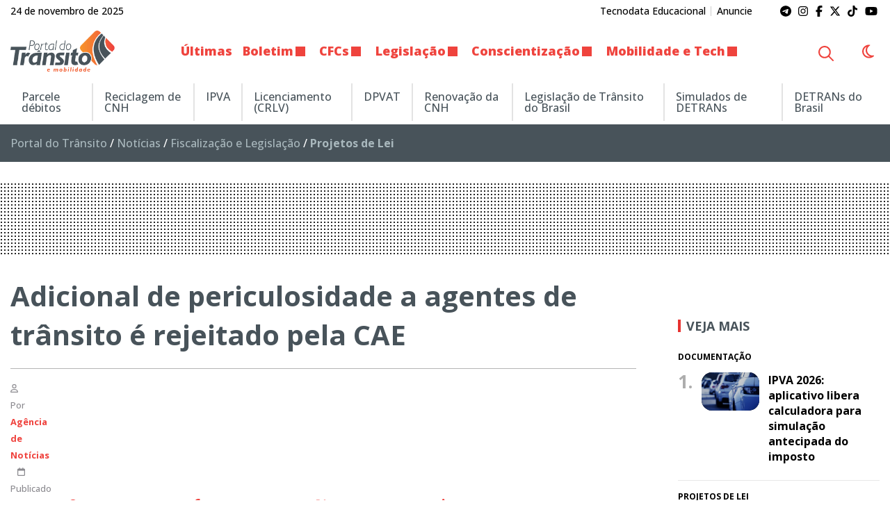

--- FILE ---
content_type: text/html; charset=UTF-8
request_url: https://www.portaldotransito.com.br/noticias/fiscalizacao-e-legislacao/projetos-de-lei/adicional-de-periculosidade-agentes-de-transito-e-rejeitado-pela-cae-2/
body_size: 25666
content:
<!DOCTYPE html>
<html lang="pt-BR">

<head itemscope itemtype="http://schema.org/WebSite">
    <meta http-equiv="Content-Type" content="text/html; charset=UTF-8">
    <meta http-equiv="x-ua-compatible" content="ie=edge">
    <meta name="google" content="nositelinkssearchbox">
    <meta name="viewport" content="width=device-width, initial-scale=1.0">
        <meta name="theme-color" content="#ffffff">
    <meta name="color-scheme" content="light dark">
    <meta name="msapplication-navbutton-color" content="#ffffff">
    <meta name="apple-mobile-web-app-status-bar-style" content="default">
            <link rel="shortcut icon" href="https://www.portaldotransito.com.br/wp-content/themes/portal-ch-portaldotransito/img/favicon.ico">
            <link rel="apple-touch-icon" href="https://www.portaldotransito.com.br/wp-content/themes/portal-ch-portaldotransito/img/icon.png">
            <link rel="apple-touch-icon-precomposed" href="https://www.portaldotransito.com.br/wp-content/themes/portal-ch-portaldotransito/img/appicon.png">
    <meta name='robots' content='index, follow, max-image-preview:large, max-snippet:-1, max-video-preview:-1' />
	<style>img:is([sizes="auto" i], [sizes^="auto," i]) { contain-intrinsic-size: 3000px 1500px }</style>
	
	<!-- This site is optimized with the Yoast SEO Premium plugin v25.5 (Yoast SEO v26.4) - https://yoast.com/wordpress/plugins/seo/ -->
	<title>Adicional de periculosidade a agentes de trânsito é rejeitado pela CAE</title>
	<meta name="description" content="Apesar de estarem de acordo com o mérito do projeto, alguns senadores da CAE alegaram que a proposta vai de encontro à Lei de Responsabilidade Fiscal (LRF)." />
	<link rel="canonical" href="https://www.portaldotransito.com.br/noticias/fiscalizacao-e-legislacao/projetos-de-lei/adicional-de-periculosidade-agentes-de-transito-e-rejeitado-pela-cae-2/" />
	<meta property="og:locale" content="pt_BR" />
	<meta property="og:type" content="article" />
	<meta property="og:title" content="Adicional de periculosidade a agentes de trânsito é rejeitado pela CAE" />
	<meta property="og:description" content="Apesar de estarem de acordo com o mérito do projeto, alguns senadores da CAE alegaram que a proposta vai de encontro à Lei de Responsabilidade Fiscal (LRF)." />
	<meta property="og:url" content="https://www.portaldotransito.com.br/noticias/fiscalizacao-e-legislacao/projetos-de-lei/adicional-de-periculosidade-agentes-de-transito-e-rejeitado-pela-cae-2/" />
	<meta property="og:site_name" content="Portal do Trânsito, Mobilidade &amp; Sustentabilidade" />
	<meta property="article:publisher" content="https://www.facebook.com/portaltransito" />
	<meta property="article:published_time" content="2018-11-02T06:00:00+00:00" />
	<meta property="article:modified_time" content="2022-11-09T01:10:10+00:00" />
	<meta property="og:image" content="https://www.portaldotransito.com.br/wp-content/uploads/2022/11/agente-municipal.jpg?v=25.11.2.40.27" />
	<meta property="og:image:width" content="900" />
	<meta property="og:image:height" content="675" />
	<meta property="og:image:type" content="image/jpeg" />
	<meta name="author" content="Agência de Notícias" />
	<meta name="twitter:card" content="summary_large_image" />
	<meta name="twitter:creator" content="@portaltransito" />
	<meta name="twitter:site" content="@portaltransito" />
	<meta name="twitter:label1" content="Escrito por" />
	<meta name="twitter:data1" content="Agência de Notícias" />
	<meta name="twitter:label2" content="Est. tempo de leitura" />
	<meta name="twitter:data2" content="2 minutos" />
	<script type="application/ld+json" class="yoast-schema-graph">{"@context":"https://schema.org","@graph":[{"@type":"NewsArticle","@id":"https://www.portaldotransito.com.br/noticias/fiscalizacao-e-legislacao/projetos-de-lei/adicional-de-periculosidade-agentes-de-transito-e-rejeitado-pela-cae-2/#article","isPartOf":{"@id":"https://www.portaldotransito.com.br/noticias/fiscalizacao-e-legislacao/projetos-de-lei/adicional-de-periculosidade-agentes-de-transito-e-rejeitado-pela-cae-2/"},"author":{"name":"Agência de Notícias","@id":"https://www.portaldotransito.com.br/#/schema/person/8d0fd2ddee0e4d947e715aeb6b7ccc2a"},"headline":"Adicional de periculosidade a agentes de trânsito é rejeitado pela CAE","datePublished":"2018-11-02T06:00:00+00:00","dateModified":"2022-11-09T01:10:10+00:00","mainEntityOfPage":{"@id":"https://www.portaldotransito.com.br/noticias/fiscalizacao-e-legislacao/projetos-de-lei/adicional-de-periculosidade-agentes-de-transito-e-rejeitado-pela-cae-2/"},"wordCount":423,"commentCount":0,"publisher":{"@id":"https://www.portaldotransito.com.br/#organization"},"image":{"@id":"https://www.portaldotransito.com.br/noticias/fiscalizacao-e-legislacao/projetos-de-lei/adicional-de-periculosidade-agentes-de-transito-e-rejeitado-pela-cae-2/#primaryimage"},"thumbnailUrl":"https://www.portaldotransito.com.br/wp-content/uploads/2022/11/agente-municipal.jpg","articleSection":["Projetos de Lei"],"inLanguage":"pt-BR","potentialAction":[{"@type":"CommentAction","name":"Comment","target":["https://www.portaldotransito.com.br/noticias/fiscalizacao-e-legislacao/projetos-de-lei/adicional-de-periculosidade-agentes-de-transito-e-rejeitado-pela-cae-2/#respond"]}],"copyrightYear":"2018","copyrightHolder":{"@id":"https://www.portaldotransito.com.br/#organization"}},{"@type":"WebPage","@id":"https://www.portaldotransito.com.br/noticias/fiscalizacao-e-legislacao/projetos-de-lei/adicional-de-periculosidade-agentes-de-transito-e-rejeitado-pela-cae-2/","url":"https://www.portaldotransito.com.br/noticias/fiscalizacao-e-legislacao/projetos-de-lei/adicional-de-periculosidade-agentes-de-transito-e-rejeitado-pela-cae-2/","name":"Adicional de periculosidade a agentes de trânsito é rejeitado pela CAE","isPartOf":{"@id":"https://www.portaldotransito.com.br/#website"},"primaryImageOfPage":{"@id":"https://www.portaldotransito.com.br/noticias/fiscalizacao-e-legislacao/projetos-de-lei/adicional-de-periculosidade-agentes-de-transito-e-rejeitado-pela-cae-2/#primaryimage"},"image":{"@id":"https://www.portaldotransito.com.br/noticias/fiscalizacao-e-legislacao/projetos-de-lei/adicional-de-periculosidade-agentes-de-transito-e-rejeitado-pela-cae-2/#primaryimage"},"thumbnailUrl":"https://www.portaldotransito.com.br/wp-content/uploads/2022/11/agente-municipal.jpg","datePublished":"2018-11-02T06:00:00+00:00","dateModified":"2022-11-09T01:10:10+00:00","description":"Apesar de estarem de acordo com o mérito do projeto, alguns senadores da CAE alegaram que a proposta vai de encontro à Lei de Responsabilidade Fiscal (LRF).","breadcrumb":{"@id":"https://www.portaldotransito.com.br/noticias/fiscalizacao-e-legislacao/projetos-de-lei/adicional-de-periculosidade-agentes-de-transito-e-rejeitado-pela-cae-2/#breadcrumb"},"inLanguage":"pt-BR","potentialAction":[{"@type":"ReadAction","target":["https://www.portaldotransito.com.br/noticias/fiscalizacao-e-legislacao/projetos-de-lei/adicional-de-periculosidade-agentes-de-transito-e-rejeitado-pela-cae-2/"]}]},{"@type":"ImageObject","inLanguage":"pt-BR","@id":"https://www.portaldotransito.com.br/noticias/fiscalizacao-e-legislacao/projetos-de-lei/adicional-de-periculosidade-agentes-de-transito-e-rejeitado-pela-cae-2/#primaryimage","url":"https://www.portaldotransito.com.br/wp-content/uploads/2022/11/agente-municipal.jpg","contentUrl":"https://www.portaldotransito.com.br/wp-content/uploads/2022/11/agente-municipal.jpg","width":900,"height":675,"caption":"O autor da proposta, deputado Décio Lima (PT-SC), defende que os agentes de trânsito se submetem a situações de constante perigo, o que lhes garantiria o direito ao adicional de periculosidade. Foto: Arquivo Tecnodata."},{"@type":"BreadcrumbList","@id":"https://www.portaldotransito.com.br/noticias/fiscalizacao-e-legislacao/projetos-de-lei/adicional-de-periculosidade-agentes-de-transito-e-rejeitado-pela-cae-2/#breadcrumb","itemListElement":[{"@type":"ListItem","position":1,"name":"Portal do Trânsito","item":"https://www.portaldotransito.com.br/"},{"@type":"ListItem","position":2,"name":"Notícias","item":"https://www.portaldotransito.com.br/noticias/"},{"@type":"ListItem","position":3,"name":"Fiscalização e Legislação","item":"https://www.portaldotransito.com.br/noticias/fiscalizacao-e-legislacao/"},{"@type":"ListItem","position":4,"name":"Projetos de Lei"}]},{"@type":"WebSite","@id":"https://www.portaldotransito.com.br/#website","url":"https://www.portaldotransito.com.br/","name":"Portal do Trânsito","description":"As principais notícias e informações do trânsito, mobilidade, sustentabilidade e muito mais!","publisher":{"@id":"https://www.portaldotransito.com.br/#organization"},"alternateName":"Portal do Trânsito & Mobilidade","potentialAction":[{"@type":"SearchAction","target":{"@type":"EntryPoint","urlTemplate":"https://www.portaldotransito.com.br/?s={search_term_string}"},"query-input":{"@type":"PropertyValueSpecification","valueRequired":true,"valueName":"search_term_string"}}],"inLanguage":"pt-BR"},{"@type":"Organization","@id":"https://www.portaldotransito.com.br/#organization","name":"Portal do Trânsito","url":"https://www.portaldotransito.com.br/","logo":{"@type":"ImageObject","inLanguage":"pt-BR","@id":"https://www.portaldotransito.com.br/#/schema/logo/image/","url":"https://www.portaldotransito.com.br/wp-content/uploads/2022/07/portaldotransito-v.png","contentUrl":"https://www.portaldotransito.com.br/wp-content/uploads/2022/07/portaldotransito-v.png","width":300,"height":238,"caption":"Portal do Trânsito"},"image":{"@id":"https://www.portaldotransito.com.br/#/schema/logo/image/"},"sameAs":["https://www.facebook.com/portaltransito","https://x.com/portaltransito","https://www.instagram.com/portaltransito/","https://www.youtube.com/user/PortalTransito","https://www.tiktok.com/@portaltransito/"]},{"@type":"Person","@id":"https://www.portaldotransito.com.br/#/schema/person/8d0fd2ddee0e4d947e715aeb6b7ccc2a","name":"Agência de Notícias","image":{"@type":"ImageObject","inLanguage":"pt-BR","@id":"https://www.portaldotransito.com.br/#/schema/person/image/","url":"https://secure.gravatar.com/avatar/a358b8fde00e8a1ca03562ed05cf0d76908107fb64269c99cf071781f6b35073?s=96&d=mm&r=g","contentUrl":"https://secure.gravatar.com/avatar/a358b8fde00e8a1ca03562ed05cf0d76908107fb64269c99cf071781f6b35073?s=96&d=mm&r=g","caption":"Agência de Notícias"},"description":"Conteúdo enviado por Agências de Notícias especializadas que distribuem gratuitamente material específico aos grandes sites.","url":"https://www.portaldotransito.com.br/author/agencia_noticias/"}]}</script>
	<!-- / Yoast SEO Premium plugin. -->


<link rel="alternate" type="application/rss+xml" title="Feed para Portal do Trânsito, Mobilidade &amp; Sustentabilidade &raquo;" href="https://www.portaldotransito.com.br/feed/" />

<link rel='stylesheet' id='foundation-css' href='https://www.portaldotransito.com.br/wp-content/themes/portal-ch/css/foundation.min.css?ver=6.8.3' type='text/css' media='all' />
<link data-no-optimize="1" crossorigin="anonymous" rel='stylesheet' id='theme-font-0-css' href='https://fonts.googleapis.com/css2?family=Open+Sans:wght@300;500;600;700;800&#038;display=swap' type='text/css' media='all' />
<link rel='stylesheet' id='main-css' href='https://www.portaldotransito.com.br/wp-content/themes/portal-ch/style.css?ver=19.11.18.37.52' type='text/css' media='all' />
<link rel='stylesheet' id='fancybox-css' href='https://www.portaldotransito.com.br/wp-content/themes/portal-ch/css/jquery.fancybox.min.css?ver=6.8.3' type='text/css' media='all' />
<link rel='stylesheet' id='child-css' href='https://www.portaldotransito.com.br/wp-content/themes/portal-ch-portaldotransito/style.css?ver=19.11.18.37.39' type='text/css' media='all' />
<link rel='stylesheet' id='wp-block-library-css' href='https://www.portaldotransito.com.br/wp-includes/css/dist/block-library/style.min.css?ver=6.8.3' type='text/css' media='all' />
<style id='classic-theme-styles-inline-css' type='text/css'>
/*! This file is auto-generated */
.wp-block-button__link{color:#fff;background-color:#32373c;border-radius:9999px;box-shadow:none;text-decoration:none;padding:calc(.667em + 2px) calc(1.333em + 2px);font-size:1.125em}.wp-block-file__button{background:#32373c;color:#fff;text-decoration:none}
</style>
<style id='font-awesome-svg-styles-default-inline-css' type='text/css'>
.svg-inline--fa {
  display: inline-block;
  height: 1em;
  overflow: visible;
  vertical-align: -.125em;
}
</style>
<link rel='stylesheet' id='font-awesome-svg-styles-css' href='https://www.portaldotransito.com.br/wp-content/uploads/font-awesome/v6.7.2/css/svg-with-js.css' type='text/css' media='all' />
<style id='font-awesome-svg-styles-inline-css' type='text/css'>
   .wp-block-font-awesome-icon svg::before,
   .wp-rich-text-font-awesome-icon svg::before {content: unset;}
</style>
<style id='global-styles-inline-css' type='text/css'>
:root{--wp--preset--aspect-ratio--square: 1;--wp--preset--aspect-ratio--4-3: 4/3;--wp--preset--aspect-ratio--3-4: 3/4;--wp--preset--aspect-ratio--3-2: 3/2;--wp--preset--aspect-ratio--2-3: 2/3;--wp--preset--aspect-ratio--16-9: 16/9;--wp--preset--aspect-ratio--9-16: 9/16;--wp--preset--color--black: #000000;--wp--preset--color--cyan-bluish-gray: #abb8c3;--wp--preset--color--white: #ffffff;--wp--preset--color--pale-pink: #f78da7;--wp--preset--color--vivid-red: #cf2e2e;--wp--preset--color--luminous-vivid-orange: #ff6900;--wp--preset--color--luminous-vivid-amber: #fcb900;--wp--preset--color--light-green-cyan: #7bdcb5;--wp--preset--color--vivid-green-cyan: #00d084;--wp--preset--color--pale-cyan-blue: #8ed1fc;--wp--preset--color--vivid-cyan-blue: #0693e3;--wp--preset--color--vivid-purple: #9b51e0;--wp--preset--gradient--vivid-cyan-blue-to-vivid-purple: linear-gradient(135deg,rgba(6,147,227,1) 0%,rgb(155,81,224) 100%);--wp--preset--gradient--light-green-cyan-to-vivid-green-cyan: linear-gradient(135deg,rgb(122,220,180) 0%,rgb(0,208,130) 100%);--wp--preset--gradient--luminous-vivid-amber-to-luminous-vivid-orange: linear-gradient(135deg,rgba(252,185,0,1) 0%,rgba(255,105,0,1) 100%);--wp--preset--gradient--luminous-vivid-orange-to-vivid-red: linear-gradient(135deg,rgba(255,105,0,1) 0%,rgb(207,46,46) 100%);--wp--preset--gradient--very-light-gray-to-cyan-bluish-gray: linear-gradient(135deg,rgb(238,238,238) 0%,rgb(169,184,195) 100%);--wp--preset--gradient--cool-to-warm-spectrum: linear-gradient(135deg,rgb(74,234,220) 0%,rgb(151,120,209) 20%,rgb(207,42,186) 40%,rgb(238,44,130) 60%,rgb(251,105,98) 80%,rgb(254,248,76) 100%);--wp--preset--gradient--blush-light-purple: linear-gradient(135deg,rgb(255,206,236) 0%,rgb(152,150,240) 100%);--wp--preset--gradient--blush-bordeaux: linear-gradient(135deg,rgb(254,205,165) 0%,rgb(254,45,45) 50%,rgb(107,0,62) 100%);--wp--preset--gradient--luminous-dusk: linear-gradient(135deg,rgb(255,203,112) 0%,rgb(199,81,192) 50%,rgb(65,88,208) 100%);--wp--preset--gradient--pale-ocean: linear-gradient(135deg,rgb(255,245,203) 0%,rgb(182,227,212) 50%,rgb(51,167,181) 100%);--wp--preset--gradient--electric-grass: linear-gradient(135deg,rgb(202,248,128) 0%,rgb(113,206,126) 100%);--wp--preset--gradient--midnight: linear-gradient(135deg,rgb(2,3,129) 0%,rgb(40,116,252) 100%);--wp--preset--font-size--small: 13px;--wp--preset--font-size--medium: 20px;--wp--preset--font-size--large: 36px;--wp--preset--font-size--x-large: 42px;--wp--preset--spacing--20: 0.44rem;--wp--preset--spacing--30: 0.67rem;--wp--preset--spacing--40: 1rem;--wp--preset--spacing--50: 1.5rem;--wp--preset--spacing--60: 2.25rem;--wp--preset--spacing--70: 3.38rem;--wp--preset--spacing--80: 5.06rem;--wp--preset--shadow--natural: 6px 6px 9px rgba(0, 0, 0, 0.2);--wp--preset--shadow--deep: 12px 12px 50px rgba(0, 0, 0, 0.4);--wp--preset--shadow--sharp: 6px 6px 0px rgba(0, 0, 0, 0.2);--wp--preset--shadow--outlined: 6px 6px 0px -3px rgba(255, 255, 255, 1), 6px 6px rgba(0, 0, 0, 1);--wp--preset--shadow--crisp: 6px 6px 0px rgba(0, 0, 0, 1);}:where(.is-layout-flex){gap: 0.5em;}:where(.is-layout-grid){gap: 0.5em;}body .is-layout-flex{display: flex;}.is-layout-flex{flex-wrap: wrap;align-items: center;}.is-layout-flex > :is(*, div){margin: 0;}body .is-layout-grid{display: grid;}.is-layout-grid > :is(*, div){margin: 0;}:where(.wp-block-columns.is-layout-flex){gap: 2em;}:where(.wp-block-columns.is-layout-grid){gap: 2em;}:where(.wp-block-post-template.is-layout-flex){gap: 1.25em;}:where(.wp-block-post-template.is-layout-grid){gap: 1.25em;}.has-black-color{color: var(--wp--preset--color--black) !important;}.has-cyan-bluish-gray-color{color: var(--wp--preset--color--cyan-bluish-gray) !important;}.has-white-color{color: var(--wp--preset--color--white) !important;}.has-pale-pink-color{color: var(--wp--preset--color--pale-pink) !important;}.has-vivid-red-color{color: var(--wp--preset--color--vivid-red) !important;}.has-luminous-vivid-orange-color{color: var(--wp--preset--color--luminous-vivid-orange) !important;}.has-luminous-vivid-amber-color{color: var(--wp--preset--color--luminous-vivid-amber) !important;}.has-light-green-cyan-color{color: var(--wp--preset--color--light-green-cyan) !important;}.has-vivid-green-cyan-color{color: var(--wp--preset--color--vivid-green-cyan) !important;}.has-pale-cyan-blue-color{color: var(--wp--preset--color--pale-cyan-blue) !important;}.has-vivid-cyan-blue-color{color: var(--wp--preset--color--vivid-cyan-blue) !important;}.has-vivid-purple-color{color: var(--wp--preset--color--vivid-purple) !important;}.has-black-background-color{background-color: var(--wp--preset--color--black) !important;}.has-cyan-bluish-gray-background-color{background-color: var(--wp--preset--color--cyan-bluish-gray) !important;}.has-white-background-color{background-color: var(--wp--preset--color--white) !important;}.has-pale-pink-background-color{background-color: var(--wp--preset--color--pale-pink) !important;}.has-vivid-red-background-color{background-color: var(--wp--preset--color--vivid-red) !important;}.has-luminous-vivid-orange-background-color{background-color: var(--wp--preset--color--luminous-vivid-orange) !important;}.has-luminous-vivid-amber-background-color{background-color: var(--wp--preset--color--luminous-vivid-amber) !important;}.has-light-green-cyan-background-color{background-color: var(--wp--preset--color--light-green-cyan) !important;}.has-vivid-green-cyan-background-color{background-color: var(--wp--preset--color--vivid-green-cyan) !important;}.has-pale-cyan-blue-background-color{background-color: var(--wp--preset--color--pale-cyan-blue) !important;}.has-vivid-cyan-blue-background-color{background-color: var(--wp--preset--color--vivid-cyan-blue) !important;}.has-vivid-purple-background-color{background-color: var(--wp--preset--color--vivid-purple) !important;}.has-black-border-color{border-color: var(--wp--preset--color--black) !important;}.has-cyan-bluish-gray-border-color{border-color: var(--wp--preset--color--cyan-bluish-gray) !important;}.has-white-border-color{border-color: var(--wp--preset--color--white) !important;}.has-pale-pink-border-color{border-color: var(--wp--preset--color--pale-pink) !important;}.has-vivid-red-border-color{border-color: var(--wp--preset--color--vivid-red) !important;}.has-luminous-vivid-orange-border-color{border-color: var(--wp--preset--color--luminous-vivid-orange) !important;}.has-luminous-vivid-amber-border-color{border-color: var(--wp--preset--color--luminous-vivid-amber) !important;}.has-light-green-cyan-border-color{border-color: var(--wp--preset--color--light-green-cyan) !important;}.has-vivid-green-cyan-border-color{border-color: var(--wp--preset--color--vivid-green-cyan) !important;}.has-pale-cyan-blue-border-color{border-color: var(--wp--preset--color--pale-cyan-blue) !important;}.has-vivid-cyan-blue-border-color{border-color: var(--wp--preset--color--vivid-cyan-blue) !important;}.has-vivid-purple-border-color{border-color: var(--wp--preset--color--vivid-purple) !important;}.has-vivid-cyan-blue-to-vivid-purple-gradient-background{background: var(--wp--preset--gradient--vivid-cyan-blue-to-vivid-purple) !important;}.has-light-green-cyan-to-vivid-green-cyan-gradient-background{background: var(--wp--preset--gradient--light-green-cyan-to-vivid-green-cyan) !important;}.has-luminous-vivid-amber-to-luminous-vivid-orange-gradient-background{background: var(--wp--preset--gradient--luminous-vivid-amber-to-luminous-vivid-orange) !important;}.has-luminous-vivid-orange-to-vivid-red-gradient-background{background: var(--wp--preset--gradient--luminous-vivid-orange-to-vivid-red) !important;}.has-very-light-gray-to-cyan-bluish-gray-gradient-background{background: var(--wp--preset--gradient--very-light-gray-to-cyan-bluish-gray) !important;}.has-cool-to-warm-spectrum-gradient-background{background: var(--wp--preset--gradient--cool-to-warm-spectrum) !important;}.has-blush-light-purple-gradient-background{background: var(--wp--preset--gradient--blush-light-purple) !important;}.has-blush-bordeaux-gradient-background{background: var(--wp--preset--gradient--blush-bordeaux) !important;}.has-luminous-dusk-gradient-background{background: var(--wp--preset--gradient--luminous-dusk) !important;}.has-pale-ocean-gradient-background{background: var(--wp--preset--gradient--pale-ocean) !important;}.has-electric-grass-gradient-background{background: var(--wp--preset--gradient--electric-grass) !important;}.has-midnight-gradient-background{background: var(--wp--preset--gradient--midnight) !important;}.has-small-font-size{font-size: var(--wp--preset--font-size--small) !important;}.has-medium-font-size{font-size: var(--wp--preset--font-size--medium) !important;}.has-large-font-size{font-size: var(--wp--preset--font-size--large) !important;}.has-x-large-font-size{font-size: var(--wp--preset--font-size--x-large) !important;}
:where(.wp-block-post-template.is-layout-flex){gap: 1.25em;}:where(.wp-block-post-template.is-layout-grid){gap: 1.25em;}
:where(.wp-block-columns.is-layout-flex){gap: 2em;}:where(.wp-block-columns.is-layout-grid){gap: 2em;}
:root :where(.wp-block-pullquote){font-size: 1.5em;line-height: 1.6;}
</style>
<link rel='stylesheet' id='contact-form-7-css' href='https://www.portaldotransito.com.br/wp-content/plugins/contact-form-7/includes/css/styles.css?ver=6.1.3' type='text/css' media='all' />
<script type="text/javascript" src="https://www.portaldotransito.com.br/wp-includes/js/jquery/jquery.min.js?ver=3.7.1" id="jquery-core-js"></script>
<script type="text/javascript" src="https://www.portaldotransito.com.br/wp-includes/js/jquery/jquery-migrate.min.js?ver=3.4.1" id="jquery-migrate-js"></script>
<script type="text/javascript" src="https://www.portaldotransito.com.br/wp-content/themes/portal-ch/js/lib/foundation.min.js?ver=6.4.3" id="foundation-js"></script>
<script type="text/javascript" src="https://www.portaldotransito.com.br/wp-content/themes/portal-ch/js/lib/jquery.fancybox.min.js?ver=3.5.6" id="fancybox-js"></script>
<script type="text/javascript" src="https://www.portaldotransito.com.br/wp-content/themes/portal-ch/js/lib/jquery.marquee.min.js?ver=1.0" id="marquee-js"></script>
<script type="text/javascript" src="https://www.portaldotransito.com.br/wp-content/themes/portal-ch/js/lib/jquery.ias.min.js?ver=2.2.3" id="ias-js"></script>
<script type="text/javascript" src="https://www.portaldotransito.com.br/wp-content/themes/portal-ch/js/lib/swup.min.js?ver=4.6.0" id="swup-js"></script>
<script type="text/javascript" src="https://www.portaldotransito.com.br/wp-content/themes/portal-ch/js/lib/swup.head-plugin.min.js?ver=2.2.0" id="swup-head-plugin-js"></script>
<script type="text/javascript" src="https://www.portaldotransito.com.br/wp-content/themes/portal-ch/js/lib/swup.progress-plugin.min.js?ver=3.1.2" id="swup-progress-plugin-js"></script>
<script type="text/javascript" src="https://www.portaldotransito.com.br/wp-content/themes/portal-ch/js/lib/swup.scripts-plugin.min.js?ver=2.1.0" id="swup-scripts-plugin-js"></script>
<script type="text/javascript" src="https://www.portaldotransito.com.br/wp-content/themes/portal-ch/js/lib/swup.body-class-plugin.min.js?ver=3.2.0" id="swup-body-class-plugin-js"></script>
<script defer crossorigin="anonymous" data-swup-reload-script data-no-optimize="1" type="text/javascript" src="https://kit.fontawesome.com/8c1780e2c1.js" id="font-awesome-official-js"></script>
<link rel='shortlink' href='https://www.portaldotransito.com.br/?p=12379' />
<link rel="alternate" title="oEmbed (JSON)" type="application/json+oembed" href="https://www.portaldotransito.com.br/wp-json/oembed/1.0/embed?url=https%3A%2F%2Fwww.portaldotransito.com.br%2Fnoticias%2Ffiscalizacao-e-legislacao%2Fprojetos-de-lei%2Fadicional-de-periculosidade-agentes-de-transito-e-rejeitado-pela-cae-2%2F" />
<link rel="alternate" title="oEmbed (XML)" type="text/xml+oembed" href="https://www.portaldotransito.com.br/wp-json/oembed/1.0/embed?url=https%3A%2F%2Fwww.portaldotransito.com.br%2Fnoticias%2Ffiscalizacao-e-legislacao%2Fprojetos-de-lei%2Fadicional-de-periculosidade-agentes-de-transito-e-rejeitado-pela-cae-2%2F&#038;format=xml" />
<style id="css-variables" type="text/css">:host,:root{--ch-white:#ffffff;--ch-off-white:#f9f9f9;--ch-extra-light-gray:#f1f1f1;--ch-light-gray:#e8e8e8;--ch-medium-gray:#b4b4b4;--ch-gray:#8b8a8f;--ch-dim-gray:#646464;--ch-dark-gray:#292a2a;--ch-extra-dark-gray:#202020;--ch-light-blue:#b3d4fd;--ch-medium-blue:#204e8a;--ch-extra-dark-blue:#202832;--ch-yellow:#ffb500;--ch-medium-yellow:#f8a602;--ch-dark-yellow:#dc9c00;--ch-black:#0a0a0a;--ch-dark-theme-bg:#121212;--ch-half-gutter:0.46875rem;--ch-gutter:0.9375rem;--ch-double-gutter:1.875rem;--ch-triple-gutter:3.75rem;--ch-custom-text-color:var(--ch-black);--ch-custom-links-color:#ef423d;--ch-custom-links-color-hover:#c63333;--ch-custom-buttons-color:#f26032;--ch-custom-buttons-color-hover:#ef423d;--ch-custom-tiny-bar-bg:var(--ch-extra-light-gray);--ch-custom-tiny-bar-text-color:#292a2a;--ch-custom-tiny-bar-links:var(--ch-dim-gray);--ch-custom-inverted-tiny-bar-links:#9b9b9b;--ch-custom-header-dynamic-bg:#ffffff;--ch-custom-header-fixed-bg:#ffffff;--ch-custom-header-links:#ef433d;--ch-custom-header-links-hover:var(--ch-dark-gray);--ch-custom-header-submenu-bg:var(--ch-white);--ch-custom-header-submenu-links:var(--ch-dark-gray);--ch-custom-header-submenu-bg-hover:#ef433d;--ch-custom-header-submenu-links-hover:#ffffff;--ch-custom-footer-bg-color:var(--ch-extra-light-gray);--ch-custom-footer-links:#292a2a;--ch-custom-footer-links-hover:var(--ch-dark-gray);--ch-custom-footer-social-links:#f16438;--ch-custom-copyright-bar-bg:var(--ch-dark-gray);--ch-custom-copyright-bar-text-color:var(--ch-medium-gray);--ch-custom-cookie-banner-bg-color:var(--ch-white);--ch-custom-cookie-banner-text-color:#0a0a0a;--ch-custom-body-font-family:"Open Sans";--ch-custom-titles-font-family:var(--ch-custom-body-font-family);--ch-custom-body-text-size:16px;--ch-custom-article-text-size:1.1rem;--ch-custom-article-font-weight:normal;--ch-custom-tiny-bar-text-size:.875rem;--ch-custom-h1-size:2.5rem;--ch-custom-h2-size:2.2rem;--ch-custom-h3-size:1.8rem;--ch-custom-h4-size:1.6rem;--ch-custom-h5-size:1.4rem;--ch-custom-h6-size:1.2rem}</style>      <meta name="onesignal" content="wordpress-plugin"/>
            <script>

      window.OneSignalDeferred = window.OneSignalDeferred || [];

      OneSignalDeferred.push(function(OneSignal) {
        var oneSignal_options = {};
        window._oneSignalInitOptions = oneSignal_options;

        oneSignal_options['serviceWorkerParam'] = { scope: '/wp-content/plugins/onesignal-free-web-push-notifications/sdk_files/push/onesignal/' };
oneSignal_options['serviceWorkerPath'] = 'OneSignalSDKWorker.js';

        OneSignal.Notifications.setDefaultUrl("https://www.portaldotransito.com.br");

        oneSignal_options['wordpress'] = true;
oneSignal_options['appId'] = '460e56b3-3dfc-4eba-ae62-f74c9dcb2b9c';
oneSignal_options['allowLocalhostAsSecureOrigin'] = true;
oneSignal_options['welcomeNotification'] = { };
oneSignal_options['welcomeNotification']['title'] = "Portal do Trânsito";
oneSignal_options['welcomeNotification']['message'] = "Obrigado por se inscrever! Aproveite as novidades.";
oneSignal_options['path'] = "https://www.portaldotransito.com.br/wp-content/plugins/onesignal-free-web-push-notifications/sdk_files/";
oneSignal_options['safari_web_id'] = "web.onesignal.auto.06522562-c4bd-4797-b0b8-e15944eb45af";
oneSignal_options['promptOptions'] = { };
oneSignal_options['promptOptions']['actionMessage'] = "Quer ficar atualizado e receber notificações do portal?";
oneSignal_options['promptOptions']['acceptButtonText'] = "Sim";
oneSignal_options['promptOptions']['cancelButtonText'] = "Não, obrigado";
oneSignal_options['notifyButton'] = { };
oneSignal_options['notifyButton']['enable'] = true;
oneSignal_options['notifyButton']['position'] = 'bottom-left';
oneSignal_options['notifyButton']['theme'] = 'inverse';
oneSignal_options['notifyButton']['size'] = 'medium';
oneSignal_options['notifyButton']['showCredit'] = true;
oneSignal_options['notifyButton']['text'] = {};
oneSignal_options['notifyButton']['text']['tip.state.unsubscribed'] = 'Inscreva-se para receber notificações';
oneSignal_options['notifyButton']['text']['tip.state.subscribed'] = 'Você já está recebendo nossas notificações :)';
oneSignal_options['notifyButton']['text']['tip.state.blocked'] = 'Você bloqueou as notificações';
oneSignal_options['notifyButton']['text']['message.action.subscribed'] = 'Obrigado por se inscrever!';
oneSignal_options['notifyButton']['text']['message.action.resubscribed'] = 'Você se inscreveu para receber novamente';
oneSignal_options['notifyButton']['text']['message.action.unsubscribed'] = 'Você não receberá mais notificações';
oneSignal_options['notifyButton']['text']['dialog.main.title'] = 'Gerenciar notificações';
oneSignal_options['notifyButton']['text']['dialog.main.button.subscribe'] = 'Receber notificações';
oneSignal_options['notifyButton']['text']['dialog.main.button.unsubscribe'] = 'Parar de receber notificações';
oneSignal_options['notifyButton']['text']['dialog.blocked.title'] = 'Desbloquear notificações';
oneSignal_options['notifyButton']['text']['dialog.blocked.message'] = 'Siga estas instruções para desbloquear:';
oneSignal_options['notifyButton']['colors'] = {};
oneSignal_options['notifyButton']['colors']['circle.background'] = '#48535a';
oneSignal_options['notifyButton']['colors']['circle.foreground'] = '#ffffff';
oneSignal_options['notifyButton']['colors']['badge.background'] = '#48535a';
oneSignal_options['notifyButton']['colors']['badge.foreground'] = '#ffffff';
oneSignal_options['notifyButton']['colors']['badge.bordercolor'] = '#ffffff';
oneSignal_options['notifyButton']['colors']['pulse.color'] = '#f96239';
oneSignal_options['notifyButton']['colors']['dialog.button.background'] = '#e73331';
oneSignal_options['notifyButton']['colors']['dialog.button.background.hovering'] = '#fe9d2b';
oneSignal_options['notifyButton']['offset'] = {};
              OneSignal.init(window._oneSignalInitOptions);
              OneSignal.Slidedown.promptPush()      });

      function documentInitOneSignal() {
        var oneSignal_elements = document.getElementsByClassName("OneSignal-prompt");

        var oneSignalLinkClickHandler = function(event) { OneSignal.Notifications.requestPermission(); event.preventDefault(); };        for(var i = 0; i < oneSignal_elements.length; i++)
          oneSignal_elements[i].addEventListener('click', oneSignalLinkClickHandler, false);
      }

      if (document.readyState === 'complete') {
           documentInitOneSignal();
      }
      else {
           window.addEventListener("load", function(event){
               documentInitOneSignal();
          });
      }
    </script>
<link rel="amphtml" href="https://www.portaldotransito.com.br/noticias/fiscalizacao-e-legislacao/projetos-de-lei/adicional-de-periculosidade-agentes-de-transito-e-rejeitado-pela-cae-2/amp/">		<style type="text/css" id="wp-custom-css">
			body.home #main-content section.grid-container section:last-of-type {
	margin-bottom: 0;
}
article + .grid-x + .publicidade {
	background: transparent;
}
article #post-content + .publicidade .mc4wp-form .cell,
.fl-module .mc4wp-form .cell{
	width: 46%;
}
.mc4wp-form label {
	line-height:1;
	margin-bottom:.5rem;
	font-size:.8rem;
}
.mc4wp-form input[type="checkbox"] {
	margin: 0;
}
.widget_mc4wp_form_widget .mc4wp-form-fields input.button {
    margin-bottom: 0;
}
#taboola-below-article-thumbnails {
	max-width: 100% !important;
}
.infinite-item ~ div:not([class]) {
	padding: 0 !important;
	margin-bottom: 1.875rem !important;
}
@media all and (max-width: 768px) {
	.tiny-bar .social a {
		padding: .5rem .4rem;
	}
}		</style>
		    <script type="text/javascript">
        var ajaxurl = "https://www.portaldotransito.com.br/wp-admin/admin-ajax.php";
    </script>
    <!-- Google Tag Manager -->
<script>(function(w,d,s,l,i){w[l]=w[l]||[];w[l].push({'gtm.start':
new Date().getTime(),event:'gtm.js'});var f=d.getElementsByTagName(s)[0],
j=d.createElement(s),dl=l!='dataLayer'?'&l='+l:'';j.async=true;j.src=
'https://www.googletagmanager.com/gtm.js?id='+i+dl;f.parentNode.insertBefore(j,f);
})(window,document,'script','dataLayer','GTM-PDK74C9');</script>
<!-- End Google Tag Manager --></head>

<body class="wp-singular post-template-default single single-post postid-12379 single-format-standard wp-custom-logo wp-theme-portal-ch wp-child-theme-portal-ch-portaldotransito fl-builder-2-9-4 fl-themer-1-5-2 fl-no-js">
                <!-- Google Tag Manager (noscript) -->
<noscript><iframe src="https://www.googletagmanager.com/ns.html?id=GTM-PDK74C9"
height="0" width="0" style="display:none;visibility:hidden"></iframe></noscript>
<!-- End Google Tag Manager (noscript) -->        <header id="top" data-sticky-container>
        <div class="sticky"  data-sticky-on="small" data-sticky data-margin-top="0" data-top-anchor="32">
            <div class="tiny-bar show-for-medium">
                <div class="grid-container">
                    <div class="grid-x grid-padding-x align-middle">
                        <div class="cell shrink medium-auto">
                            <p>24 de novembro de 2025</p>                        </div>
                        <div class="cell shrink show-for-medium">
                            <nav class="text-center medium-text-right"><ul id="menu-institucional" class="menu"><li id="menu-item-50369" class="menu-item menu-item-type-custom menu-item-object-custom menu-item-50369"><a href="https://grupotecnodata.com.br/">Tecnodata Educacional</a></li>
<li id="menu-item-295" class="menu-item menu-item-type-post_type menu-item-object-page menu-item-295"><a href="https://www.portaldotransito.com.br/anuncie/">Anuncie</a></li>
</ul></nav>                        </div>
                            <div class="cell auto medium-shrink text-right">
        <div itemscope itemtype="http://schema.org/WebSite" class="social">
            <link itemprop="url" href="https://www.portaldotransito.com.br">
                                <a itemprop="sameAs" href="https://t.me/portaldotransito" target="_blank" style="color:;"><i class="fa-brands fa-telegram"></i></a>
                                <a itemprop="sameAs" href="https://www.instagram.com/portaltransito" target="_blank" style="color:;"><i class="fa-brands fa-instagram"></i></a>
                                <a itemprop="sameAs" href="https://www.facebook.com/portaltransito" target="_blank" style="color:;"><i class="fa-brands fa-facebook-f"></i></a>
                                <a itemprop="sameAs" href="https://twitter.com/portaltransito" target="_blank" style="color:;"><i class="fa-brands fa-x-twitter"></i></a>
                                <a itemprop="sameAs" href="https://tiktok.com/@portaltransito" target="_blank" style="color:;"><i class="fa-brands fa-tiktok"></i></a>
                                <a itemprop="sameAs" href="https://www.youtube.com/user/PortalTransito" target="_blank" style="color:;"><i class="fa-brands fa-youtube"></i></a>
                    </div>
    </div>
                    </div>
                </div>
            </div>
            <div class="title-bar grid-x grid-padding-x show-for-small-only" data-responsive-toggle="responsive-menu" data-hide-for="medium">
                <div class="cell shrink logo">
                    <a href="https://www.portaldotransito.com.br/" class="custom-logo-link" rel="home"><img width="250" height="98" src="https://www.portaldotransito.com.br/wp-content/uploads/2022/07/portaldotransito.png" class="custom-logo" alt="Portal do Trânsito, Mobilidade &amp; Sustentabilidade" decoding="async" /></a>                </div>
                <div class="cell auto text-center">
                                    </div>
                <div class="cell shrink text-right">
                                            <button type="button" data-toggle="responsive-menu"><i class="fa-solid fa-bars"></i></button>
                                    </div>
            </div>
            <div class="top-bar " id="responsive-menu">
                <div class="logo show-for-medium">
                    <a href="https://www.portaldotransito.com.br/" class="custom-logo-link" rel="home"><img width="250" height="98" src="https://www.portaldotransito.com.br/wp-content/uploads/2022/07/portaldotransito.png" class="custom-logo" alt="Portal do Trânsito, Mobilidade &amp; Sustentabilidade" decoding="async" /></a>                </div>
                <nav id="main-nav" class="top-bar-left">
                    <ul itemscope itemtype="http://www.schema.org/SiteNavigationElement" class="menu vertical medium-horizontal" data-responsive-menu="drilldown medium-dropdown" data-auto-height="true" data-back-button='<li class="js-drilldown-back"><a tabindex="0">Voltar</a></li>'>
                                                    <li class="text-center social show-for-small-only">
                                                                        <a href="https://t.me/portaldotransito" target="_blank" style="color:;"><i class="fa-brands fa-telegram"></i></a>
                                                                        <a href="https://www.instagram.com/portaltransito" target="_blank" style="color:;"><i class="fa-brands fa-instagram"></i></a>
                                                                        <a href="https://www.facebook.com/portaltransito" target="_blank" style="color:;"><i class="fa-brands fa-facebook-f"></i></a>
                                                                        <a href="https://twitter.com/portaltransito" target="_blank" style="color:;"><i class="fa-brands fa-x-twitter"></i></a>
                                                                        <a href="https://tiktok.com/@portaltransito" target="_blank" style="color:;"><i class="fa-brands fa-tiktok"></i></a>
                                                                        <a href="https://www.youtube.com/user/PortalTransito" target="_blank" style="color:;"><i class="fa-brands fa-youtube"></i></a>
                                                            </li>
                                                <li class="show-for-small-only">
                            <div class="grid-x align-middle">
                                <div class="cell auto">
                                    <meta itemprop="url" content="https://www.portaldotransito.com.br" />
<form class="input-group search" role="search" method="get" action="https://www.portaldotransito.com.br" itemprop="potentialAction" itemscope itemtype="http://schema.org/SearchAction"  data-swup-form>
    <meta itemprop="target" content="https://www.portaldotransito.com.br?s={s}" />
    <input itemprop="query-input" name="s" type="search" class="input-group-field" placeholder="Encontre no site..." value="" minlength="5" maxlength="50" required>
    <div class="input-group-button">
        <button type="submit" class="button"><i class="fa-regular fa-magnifying-glass"></i></button>
    </div>
</form>                                </div>
                                                                    <div class="cell shrink">
                                        <button class="theme-swap button"><i class="fa-regular"></i></button>
                                    </div>
                                                            </div>
                        </li>
                        <li id="menu-item-283" class="menu-item menu-item-type-taxonomy menu-item-object-category current-post-ancestor menu-item-283"><a href="https://www.portaldotransito.com.br/noticias/">Últimas</a></li>
<li id="menu-item-29825" class="menu-item menu-item-type-taxonomy menu-item-object-category menu-item-has-children menu-item-29825"><a href="https://www.portaldotransito.com.br/noticias/boletim/">Boletim</a>
<ul class="menu vertical">
	<li id="menu-item-29826" class="menu-item menu-item-type-taxonomy menu-item-object-category menu-item-29826"><a href="https://www.portaldotransito.com.br/noticias/boletim/denuncias/">Denúncias</a></li>
</ul>
</li>
<li id="menu-item-21" class="menu-item menu-item-type-taxonomy menu-item-object-category menu-item-has-children menu-item-21"><a href="https://www.portaldotransito.com.br/noticias/cfcs/">CFCs</a>
<ul class="menu vertical">
	<li id="menu-item-22" class="menu-item menu-item-type-taxonomy menu-item-object-category menu-item-22"><a href="https://www.portaldotransito.com.br/noticias/cfcs/area-do-aluno-de-cfc/">Área do Aluno de CFC</a></li>
	<li id="menu-item-23" class="menu-item menu-item-type-taxonomy menu-item-object-category menu-item-23"><a href="https://www.portaldotransito.com.br/noticias/cfcs/ensinando-a-aprender/">Ensinando a Aprender</a></li>
	<li id="menu-item-24" class="menu-item menu-item-type-taxonomy menu-item-object-category menu-item-24"><a href="https://www.portaldotransito.com.br/noticias/cfcs/lives/">Lives</a></li>
	<li id="menu-item-25" class="menu-item menu-item-type-taxonomy menu-item-object-category menu-item-25"><a href="https://www.portaldotransito.com.br/noticias/cfcs/negocios-e-marketing/">Negócios e Marketing</a></li>
</ul>
</li>
<li id="menu-item-32" class="menu-item menu-item-type-taxonomy menu-item-object-category current-post-ancestor menu-item-has-children menu-item-32"><a href="https://www.portaldotransito.com.br/noticias/fiscalizacao-e-legislacao/">Legislação</a>
<ul class="menu vertical">
	<li id="menu-item-34" class="menu-item menu-item-type-taxonomy menu-item-object-category menu-item-has-children menu-item-34"><a href="https://www.portaldotransito.com.br/noticias/fiscalizacao-e-legislacao/carteira-de-habilitacao-cnh/">Carteira de Habilitação (CNH)</a>
	<ul class="menu vertical">
		<li id="menu-item-35" class="menu-item menu-item-type-taxonomy menu-item-object-category menu-item-35"><a href="https://www.portaldotransito.com.br/noticias/fiscalizacao-e-legislacao/carteira-de-habilitacao-cnh/primeira-habilitacao/">Primeira Habilitação</a></li>
		<li id="menu-item-36" class="menu-item menu-item-type-taxonomy menu-item-object-category menu-item-36"><a href="https://www.portaldotransito.com.br/noticias/fiscalizacao-e-legislacao/carteira-de-habilitacao-cnh/reciclagem-de-cnh/">Reciclagem de CNH</a></li>
	</ul>
</li>
	<li id="menu-item-29821" class="menu-item menu-item-type-taxonomy menu-item-object-category menu-item-29821"><a href="https://www.portaldotransito.com.br/noticias/fiscalizacao-e-legislacao/agente-de-transito/">Agente de Trânsito</a></li>
	<li id="menu-item-37" class="menu-item menu-item-type-taxonomy menu-item-object-category menu-item-37"><a href="https://www.portaldotransito.com.br/noticias/fiscalizacao-e-legislacao/documentacao-do-veiculo/">Documentação</a></li>
	<li id="menu-item-38" class="menu-item menu-item-type-taxonomy menu-item-object-category menu-item-38"><a href="https://www.portaldotransito.com.br/noticias/fiscalizacao-e-legislacao/estatisticas/">Estatísticas</a></li>
	<li id="menu-item-29824" class="menu-item menu-item-type-taxonomy menu-item-object-category current-post-ancestor current-menu-parent current-post-parent menu-item-29824"><a href="https://www.portaldotransito.com.br/noticias/fiscalizacao-e-legislacao/projetos-de-lei/">Projetos de Lei</a></li>
</ul>
</li>
<li id="menu-item-26" class="menu-item menu-item-type-taxonomy menu-item-object-category menu-item-has-children menu-item-26"><a href="https://www.portaldotransito.com.br/noticias/conscientizacao/">Conscientização</a>
<ul class="menu vertical">
	<li id="menu-item-27" class="menu-item menu-item-type-taxonomy menu-item-object-category menu-item-27"><a href="https://www.portaldotransito.com.br/noticias/conscientizacao/comportamento/">Comportamento</a></li>
	<li id="menu-item-28" class="menu-item menu-item-type-taxonomy menu-item-object-category menu-item-28"><a href="https://www.portaldotransito.com.br/noticias/conscientizacao/educacao-nas-escolas/">Educação nas Escolas</a></li>
	<li id="menu-item-29" class="menu-item menu-item-type-taxonomy menu-item-object-category menu-item-29"><a href="https://www.portaldotransito.com.br/noticias/conscientizacao/maio-amarelo/">Maio Amarelo</a></li>
	<li id="menu-item-30" class="menu-item menu-item-type-taxonomy menu-item-object-category menu-item-30"><a href="https://www.portaldotransito.com.br/noticias/conscientizacao/programa-nos-do-transito/">Programa Nós do Trânsito</a></li>
	<li id="menu-item-31" class="menu-item menu-item-type-taxonomy menu-item-object-category menu-item-31"><a href="https://www.portaldotransito.com.br/noticias/conscientizacao/semana-nacional-de-transito/">Semana Nacional de Trânsito</a></li>
	<li id="menu-item-34623" class="menu-item menu-item-type-taxonomy menu-item-object-category menu-item-34623"><a href="https://www.portaldotransito.com.br/noticias/conscientizacao/tira-duvidas/">Tira Dúvidas do Portal</a></li>
	<li id="menu-item-50365" class="menu-item menu-item-type-taxonomy menu-item-object-category menu-item-50365"><a href="https://www.portaldotransito.com.br/noticias/conscientizacao/transit-talk/">Transit Talk</a></li>
</ul>
</li>
<li id="menu-item-41" class="menu-item menu-item-type-taxonomy menu-item-object-category menu-item-has-children menu-item-41"><a href="https://www.portaldotransito.com.br/noticias/mobilidade-e-tecnologia/">Mobilidade e Tech</a>
<ul class="menu vertical">
	<li id="menu-item-42" class="menu-item menu-item-type-taxonomy menu-item-object-category menu-item-42"><a href="https://www.portaldotransito.com.br/noticias/mobilidade-e-tecnologia/mobilidade-urbana/">Mobilidade Urbana</a></li>
	<li id="menu-item-43" class="menu-item menu-item-type-taxonomy menu-item-object-category menu-item-43"><a href="https://www.portaldotransito.com.br/noticias/mobilidade-e-tecnologia/seguranca/">Segurança</a></li>
	<li id="menu-item-44" class="menu-item menu-item-type-taxonomy menu-item-object-category menu-item-44"><a href="https://www.portaldotransito.com.br/noticias/mobilidade-e-tecnologia/sinalizacao/">Sinalização</a></li>
	<li id="menu-item-35790" class="menu-item menu-item-type-taxonomy menu-item-object-category menu-item-35790"><a href="https://www.portaldotransito.com.br/noticias/mobilidade-e-tecnologia/transporte-de-carga/">Transporte de Carga</a></li>
	<li id="menu-item-45" class="menu-item menu-item-type-taxonomy menu-item-object-category menu-item-45"><a href="https://www.portaldotransito.com.br/noticias/mobilidade-e-tecnologia/transporte-coletivo/">Transporte Coletivo</a></li>
	<li id="menu-item-47" class="menu-item menu-item-type-taxonomy menu-item-object-category menu-item-47"><a href="https://www.portaldotransito.com.br/noticias/mobilidade-e-tecnologia/transporte-escolar/">Transporte Escolar</a></li>
	<li id="menu-item-48" class="menu-item menu-item-type-taxonomy menu-item-object-category menu-item-48"><a href="https://www.portaldotransito.com.br/noticias/mobilidade-e-tecnologia/veiculos/">Veículos</a></li>
</ul>
</li>
                    </ul>
                </nav>
                <nav class="top-bar-right">
                    <ul class="menu vertical medium-horizontal" data-responsive-menu="drilldown medium-dropdown" data-auto-height="true" data-back-button='<li class="js-drilldown-back"><a tabindex="0">Voltar</a></li>' itemscope itemtype="http://www.schema.org/SiteNavigationElement">
                                                <li class="show-for-medium"><meta itemprop="url" content="https://www.portaldotransito.com.br" />
<form class="input-group search" role="search" method="get" action="https://www.portaldotransito.com.br" itemprop="potentialAction" itemscope itemtype="http://schema.org/SearchAction"  data-swup-form>
    <meta itemprop="target" content="https://www.portaldotransito.com.br?s={s}" />
    <input itemprop="query-input" name="s" type="search" class="input-group-field" placeholder="Encontre no site..." value="" minlength="5" maxlength="50" required>
    <div class="input-group-button">
        <button type="submit" class="button"><i class="fa-regular fa-magnifying-glass"></i></button>
    </div>
</form></li>
                                                    <li class="show-for-medium"><button class="theme-swap button"><i class="fa-regular"></i></button></li>
                                            </ul>
                </nav>
                            </div>
                    </div>
    </header>
        <main id="main-content"  class="swup-transition-fade">
        <nav class="social-share-bar">
	<ul class="menu vertical">
		<li><a class="whatsapp" href="https://api.whatsapp.com/send?text=https://www.portaldotransito.com.br/noticias/fiscalizacao-e-legislacao/projetos-de-lei/adicional-de-periculosidade-agentes-de-transito-e-rejeitado-pela-cae-2/" target="_blank"><i class="fa-brands fa-whatsapp"></i></a></li>
		<li><a class="facebook" href="https://www.facebook.com/sharer.php?u=https://www.portaldotransito.com.br/noticias/fiscalizacao-e-legislacao/projetos-de-lei/adicional-de-periculosidade-agentes-de-transito-e-rejeitado-pela-cae-2/" target="_blank"><i class="fa-brands fa-facebook-f" aria-hidden="true"></i></a></li>
		<li><a class="twitter" href="https://twitter.com/share?url=https://www.portaldotransito.com.br/noticias/fiscalizacao-e-legislacao/projetos-de-lei/adicional-de-periculosidade-agentes-de-transito-e-rejeitado-pela-cae-2/" target="_blank"><i class="fa-brands fa-x-twitter" aria-hidden="true"></i></a></li>
		<li><a class="linkedin" href="http://www.linkedin.com/shareArticle?mini=true&url=https://www.portaldotransito.com.br/noticias/fiscalizacao-e-legislacao/projetos-de-lei/adicional-de-periculosidade-agentes-de-transito-e-rejeitado-pela-cae-2/" target="_blank"><i class="fa-brands fa-linkedin-in" aria-hidden="true"></i></a></li>
		<li><a class="system-share" title="Compartilhar de outras formas..."><i class="fa-light fa-share-nodes" aria-hidden="true"></i></a></li>
	</ul>
</nav>
                <div class="temp-bar">
                    <div class="grid-x grid-padding-x align-middle">
                                                <nav id="temp-nav" class="cell small-12 medium-auto temp-menu-content">
                            <ul itemscope itemtype="http://www.schema.org/SiteNavigationElement" class="menu vertical medium-horizontal dropdown" data-responsive-menu="drilldown medium-dropdown" data-auto-height="true" data-back-button='<li class="js-drilldown-back"><a tabindex="0">Voltar</a></li>'  style="color: #48535a;">
                                <li id='menu-item-44129'  class="menu-item menu-item-type-custom menu-item-object-custom"><a  href="https://zapay.portaldotransito.com.br/?utm_source=afiliado&amp;utm_medium=portaldotransito&amp;utm_campaign=wl">Parcele débitos</a> </li>
<li id='menu-item-50370'  class="menu-item menu-item-type-custom menu-item-object-custom"><a  href="https://reciclagemcnhonline.com.br/">Reciclagem de CNH</a> </li>
<li id='menu-item-373'  class="menu-item menu-item-type-post_type menu-item-object-page"><a  href="https://www.portaldotransito.com.br/saiba-tudo-sobre-ipva/">IPVA</a> </li>
<li id='menu-item-370'  class="menu-item menu-item-type-post_type menu-item-object-page"><a  href="https://www.portaldotransito.com.br/licenciamento/">Licenciamento (CRLV)</a> </li>
<li id='menu-item-374'  class="menu-item menu-item-type-post_type menu-item-object-page"><a  href="https://www.portaldotransito.com.br/seguro-dpvat/">DPVAT</a> </li>
<li id='menu-item-372'  class="menu-item menu-item-type-post_type menu-item-object-page"><a  href="https://www.portaldotransito.com.br/renovacao-de-cnh/">Renovação da CNH</a> </li>
<li id='menu-item-40271'  class="menu-item menu-item-type-post_type menu-item-object-page"><a  href="https://www.portaldotransito.com.br/legislacao-de-transito-do-brasil/">Legislação de Trânsito do Brasil</a> </li>
<li id='menu-item-375'  class="menu-item menu-item-type-post_type menu-item-object-page"><a  href="https://www.portaldotransito.com.br/simulados/">Simulados de DETRANs</a> </li>
<li id='menu-item-369'  class="menu-item menu-item-type-post_type menu-item-object-page"><a  href="https://www.portaldotransito.com.br/detrans-do-brasil/">DETRANs do Brasil</a> </li>
                            </ul>
                        </nav>
                    </div>
                </div>
        	<header class="breadcrumbs">
		<div class="grid-container"><div class="grid-x"><div class="cell small-12"><span><span><a href="https://www.portaldotransito.com.br/">Portal do Trânsito</a></span> / <span><a href="https://www.portaldotransito.com.br/noticias/">Notícias</a></span> / <span><a href="https://www.portaldotransito.com.br/noticias/fiscalizacao-e-legislacao/">Fiscalização e Legislação</a></span> / <span class="breadcrumb_last" aria-current="page"><strong>Projetos de Lei</strong></span></span></div></div></div>	</header>
	<section id="single" class="grid-container">
		<div class="grid-x grid-padding-x">
							<div class="cell publicidade formato-wide">
					<div id="ad-billboard01"></div>				</div>
						<div class="cell medium-auto">
				<article id="page-12379" class="post-12379 post type-post status-publish format-standard has-post-thumbnail hentry category-projetos-de-lei">
    <header>
                <h1 id="post-title" >Adicional de periculosidade a agentes de trânsito é rejeitado pela CAE</h1>
                <div class="cell">
            <hr>
        </div>
        <div class="grid-x align-middle align-justify">
            <div class="cell medium-auto text-left">
                <small>
                                        <span class="author"><i class="fa-regular fa-user"></i> Por <a href="https://www.portaldotransito.com.br/author/agencia_noticias/"><strong>Agência de Notícias</strong></a></span>
                    <span class="date">
                        <span><i class="fa-regular fa-calendar"></i> Publicado <strong>02/11/2018</strong> às <strong>03h00</strong></span><span><i class="fa-regular fa-clock-rotate-left fa-flip-horizontal"></i> Atualizado <strong>08/11/2022</strong> às <strong>22h10</strong></span>                    </span>
                </small>
            </div>
                            <div class="cell medium-shrink text-center">
                    <div id="tts-player" class="input-group">
                        <div class="input-group-button">
                            <button id="tts-play-pause"><i class="fa-regular fa-play" aria-hidden="true"></i></button>
                        </div>
                        <span class="input-group-label">Ouvir:&nbsp;<strong id="tts-duration">00:00</strong></span>
                    </div>
                </div>
                        <div class="cell  share text-center medium-text-right">
                <a class="whatsapp" href="https://api.whatsapp.com/send?text=https://www.portaldotransito.com.br/noticias/fiscalizacao-e-legislacao/projetos-de-lei/adicional-de-periculosidade-agentes-de-transito-e-rejeitado-pela-cae-2/" target="_blank"><i class="fa-brands fa-whatsapp"></i></a>
                <a class="facebook" href="https://www.facebook.com/sharer.php?u=https://www.portaldotransito.com.br/noticias/fiscalizacao-e-legislacao/projetos-de-lei/adicional-de-periculosidade-agentes-de-transito-e-rejeitado-pela-cae-2/" target="_blank"><i class="fa-brands fa-facebook-f" aria-hidden="true"></i></a>
                <a class="twitter" href="https://twitter.com/share?url=https://www.portaldotransito.com.br/noticias/fiscalizacao-e-legislacao/projetos-de-lei/adicional-de-periculosidade-agentes-de-transito-e-rejeitado-pela-cae-2/" target="_blank"><i class="fa-brands fa-x-twitter" aria-hidden="true"></i></a>
                <a class="linkedin" href="http://www.linkedin.com/shareArticle?mini=true&url=https://www.portaldotransito.com.br/noticias/fiscalizacao-e-legislacao/projetos-de-lei/adicional-de-periculosidade-agentes-de-transito-e-rejeitado-pela-cae-2/" target="_blank"><i class="fa-brands fa-linkedin-in" aria-hidden="true"></i></a>
                <a href="mailto:?body=https://www.portaldotransito.com.br/noticias/fiscalizacao-e-legislacao/projetos-de-lei/adicional-de-periculosidade-agentes-de-transito-e-rejeitado-pela-cae-2/&subject=Portal do Trânsito, Mobilidade &amp; Sustentabilidade - Adicional de periculosidade a agentes de trânsito é rejeitado pela CAE" target="_blank"><i class="fa-solid fa-envelope" aria-hidden="true"></i></a>
            </div>
        </div>
    </header>
            <div id="post-content"><div id="attachment_52047" class="wp-caption alignleft" style="max-width: 300px;"><a href="https://www.portaldotransito.com.br/wp-content/uploads/2022/11/agente-municipal.jpg" data-lasso-id="7808"><img fetchpriority="high" decoding="async" class="size-medium wp-image-52047" src="https://www.portaldotransito.com.br/wp-content/uploads/2022/11/agente-municipal.jpg" alt="Adicional de periculosidade" width="300" height="225" /></a><span class="wp-caption-text">O autor da proposta, deputado Décio Lima (PT-SC), defende que os agentes de trânsito se submetem a situações de constante perigo, o que lhes garantiria o direito ao adicional de periculosidade. Foto: Arquivo Tecnodata.</span></div>
<p>A Comissão de Assuntos Econômicos (CAE) rejeitou o voto favorável do relator Romero Jucá (MDB-RR) ao <a class="external-link" href="https://www25.senado.leg.br/web/atividade/materias/-/materia/132004" data-lasso-id="7809">PLC 180/2017</a>, que inclui a fiscalização de trânsito e o controle de tráfego entre as atividades consideradas perigosas por lei.</p><div class="publicidade"><div id="ad-video01"></div></div>
<p>O autor da proposta, deputado Décio Lima (PT-SC), defende que os agentes de trânsito se submetem a situações de constante perigo, o que lhes garantiria o direito ao adicional de periculosidade.</p>
<p>Apesar de estarem de acordo com o mérito do projeto, alguns senadores da CAE alegaram que a proposta vai de encontro à Lei de Responsabilidade Fiscal (LRF). Eles lembraram que, na prática, a iniciativa vai gerar um adicional de periculosidade de 30% sobre o salário-base.</p>
<blockquote><p>— No mérito, não há quem possa se opor à iniciativa. Mas é uma proposta que fere de morte a Lei de Responsabilidade Fiscal, pois estaríamos criando despesas para municípios e estados sem indicar as respectivas receitas. É como se não estivéssemos à beira do abismo. Sendo essa comissão a que tem o papel e o dever de analisar aspectos fiscais e econômicos dos projetos, manifesto meu voto contrário — afirmou Ricardo Ferraço (PSDB-ES), que teve o apoio dos senadores Raimundo Lira (MDB-PB) e Armando Monteiro (PTB-PE).</p></blockquote>
<h6><strong>Oposição</strong></h6>
<p>O relator votou a favor da iniciativa, sem apresentar alterações. Segundo Romero Jucá, os custos serão diluídos entre União, estados e municípios. Além disso, o aumento nos salários pela incorporação do adicional de periculosidade poderá atrair novos e mais qualificados profissionais para o setor.</p>
<p>— Trata-se de uma atividade que tem perigos, sim, independentemente do momento econômico em que vivemos. Ninguém vai deixar de ser morto porque a situação econômica do país está difícil. O risco existe para o PM, para o policial rodoviário e também para o agente de trânsito, que faz a abordagem e pode levar um tiro na cara. Por isso continuo defendendo meu parecer — afirmou.</p>
<p>O PLC 180/2017 ainda vai passar pelas Comissões de Constituição e Justiça (CCJ) e de Assuntos Sociais (CAS).</p>
<p><em>As informações são da Agência Senado</em></p>
</div>
    <div class="publicidade"><div id="Portaldotransito_Video" style="max-width:50%"></div>
<script type="application/javascript">
    var slmadshb = slmadshb || {};
    slmadshb.que = slmadshb.que || [];
    slmadshb.que.push(function() {
        slmadshb.display("Portaldotransito_Video");
    });
</script></div><div class="grid-x align-middle author-card">
    <figure class="cell medium-shrink">
        <img alt='' src='https://secure.gravatar.com/avatar/a358b8fde00e8a1ca03562ed05cf0d76908107fb64269c99cf071781f6b35073?s=120&#038;d=mm&#038;r=g' srcset='https://secure.gravatar.com/avatar/a358b8fde00e8a1ca03562ed05cf0d76908107fb64269c99cf071781f6b35073?s=240&#038;d=mm&#038;r=g 2x' class='avatar avatar-120 photo' height='120' width='120' decoding='async'/>    </figure>
    <div class="cell medium-auto author-info">
                    <a class="h3" href="https://www.portaldotransito.com.br/author/agencia_noticias/"><strong>Agência de Notícias</strong></a>
                <p class="author-bio">Conteúdo enviado por Agências de Notícias especializadas que distribuem gratuitamente material específico aos grandes sites.</p>                    <div class="cell small-6 text-right author-social-media">
                            </div>
            </div>
</div></article>
<div id="comments" class="comments-area default-max-width show-avatars">
		<div id="respond" class="comment-respond">
		<h4 id="reply-title" class="section-title"><a>Comentar <small><a rel="nofollow" id="cancel-comment-reply-link" href="/noticias/fiscalizacao-e-legislacao/projetos-de-lei/adicional-de-periculosidade-agentes-de-transito-e-rejeitado-pela-cae-2/#respond" style="display:none;">Cancelar resposta</a></small></a></h4><form action="https://www.portaldotransito.com.br/wp-comments-post.php" method="post" id="commentform" class="comment-form grid-x grid-padding-x"><input type="hidden" autocomplete="off" autocorrect="off" name="wA-xD-bTFBS-Najv-v" value="" /><p class="comment-notes"><span id="email-notes">O seu endereço de e-mail não será publicado.</span> <span class="required-field-message">Campos obrigatórios são marcados com <span class="required">*</span></span></p><div class="cell"><p class="comment-form-comment"><label for="comment">Comentário<span class="required"> *</span></label><textarea id="comment" name="comment" required="required"></textarea></p></div><div class="cell medium-6"><p class="comment-form-author"><label for="author">Nome <span class="required">*</span></label> <input id="author" name="author" type="text" value="" size="30" maxlength="245" /></p></div>
<div class="cell medium-6"><p class="comment-form-email"><label for="email">E-mail <span class="required">*</span></label> <input id="email" name="email" type="email" value="" size="30" maxlength="100" aria-describedby="email-notes" /></p></div>
<p class="comment-form-cookies-consent"><input id="wp-comment-cookies-consent" name="wp-comment-cookies-consent" type="checkbox" value="yes" /> <label for="wp-comment-cookies-consent">Salvar meus dados neste navegador para a próxima vez que eu comentar.</label></p>
<p class="form-submit"><input name="submit" type="submit" id="submit" class="button" value="&#x2714; Enviar" /> <input type='hidden' name='comment_post_ID' value='12379' id='comment_post_ID' />
<input type='hidden' name='comment_parent' id='comment_parent' value='0' />
</p></form>	</div><!-- #respond -->
	</div>					<div class="grid-x grid-padding-x grid-collapse">
												<div class="cell small-12">
							<h4 class="section-title" ><a>Publicações relacionadas</a></h4>
						</div>
													<div class="cell medium-4">
								<div class="module  post-54704 post type-post status-publish format-standard has-post-thumbnail hentry category-projetos-de-lei">
			<div class="grid-x align-middle">
							<div class="cell auto medium-12">
					<figure>
						<a href="https://www.portaldotransito.com.br/noticias/fiscalizacao-e-legislacao/projetos-de-lei/projeto-de-lei-propoe-aumento-das-penas-para-crimes-de-transito-cometidos-sob-efeito-de-alcool/" title="Projeto de Lei propõe aumento das penas para crimes de trânsito cometidos sob efeito de álcool">
														<img width="300" height="200" src="https://www.portaldotransito.com.br/wp-content/uploads/2025/11/crimes-de-transito_alcool-300x200.jpg" class="attachment-list-thumbnail size-list-thumbnail wp-post-image" alt="crimes de trânsito álcool" decoding="async" srcset="https://www.portaldotransito.com.br/wp-content/uploads/2025/11/crimes-de-transito_alcool-300x200.jpg.webp 300w, https://www.portaldotransito.com.br/wp-content/uploads/2025/11/crimes-de-transito_alcool-1024x683.jpg.webp 1024w, https://www.portaldotransito.com.br/wp-content/uploads/2025/11/crimes-de-transito_alcool-768x512.jpg.webp 768w, https://www.portaldotransito.com.br/wp-content/uploads/2025/11/crimes-de-transito_alcool.jpg.webp 1200w" sizes="(max-width: 300px) 100vw, 300px" />						</a>
					</figure>
				</div>
						<div class="cell auto medium-12 content">
									<span class="h6 hat"><a href="https://www.portaldotransito.com.br/noticias/fiscalizacao-e-legislacao/projetos-de-lei/"><strong>Projetos de Lei</strong></a></span>
								<h4 class="title"><a  href="https://www.portaldotransito.com.br/noticias/fiscalizacao-e-legislacao/projetos-de-lei/projeto-de-lei-propoe-aumento-das-penas-para-crimes-de-transito-cometidos-sob-efeito-de-alcool/" title="Projeto de Lei propõe aumento das penas para crimes de trânsito cometidos sob efeito de álcool">Projeto de Lei propõe aumento das penas para crimes de trânsito cometidos sob efeito de álcool</a></h4>																</div>
									</div>
	</div>							</div>
													<div class="cell medium-4">
								<div class="module  post-54319 post type-post status-publish format-standard has-post-thumbnail hentry category-projetos-de-lei">
			<div class="grid-x align-middle">
							<div class="cell auto medium-12">
					<figure>
						<a href="https://www.portaldotransito.com.br/noticias/fiscalizacao-e-legislacao/projetos-de-lei/comissao-aprova-projeto-que-obriga-montadoras-a-divulgar-acoes-sobre-reducao-de-acidentes/" title="Comissão aprova projeto que obriga montadoras a divulgar ações sobre redução de acidentes">
														<img width="300" height="200" src="https://www.portaldotransito.com.br/wp-content/uploads/2025/09/montadora-de-veiculos-300x200.jpg" class="attachment-list-thumbnail size-list-thumbnail wp-post-image" alt="montadoras de veículos" decoding="async" srcset="https://www.portaldotransito.com.br/wp-content/uploads/2025/09/montadora-de-veiculos-300x200.jpg.webp 300w, https://www.portaldotransito.com.br/wp-content/uploads/2025/09/montadora-de-veiculos-1024x683.jpg.webp 1024w, https://www.portaldotransito.com.br/wp-content/uploads/2025/09/montadora-de-veiculos-768x512.jpg.webp 768w, https://www.portaldotransito.com.br/wp-content/uploads/2025/09/montadora-de-veiculos.jpg.webp 1200w" sizes="(max-width: 300px) 100vw, 300px" />						</a>
					</figure>
				</div>
						<div class="cell auto medium-12 content">
									<span class="h6 hat"><a href="https://www.portaldotransito.com.br/noticias/fiscalizacao-e-legislacao/projetos-de-lei/"><strong>Projetos de Lei</strong></a></span>
								<h4 class="title"><a  href="https://www.portaldotransito.com.br/noticias/fiscalizacao-e-legislacao/projetos-de-lei/comissao-aprova-projeto-que-obriga-montadoras-a-divulgar-acoes-sobre-reducao-de-acidentes/" title="Comissão aprova projeto que obriga montadoras a divulgar ações sobre redução de acidentes">Comissão aprova projeto que obriga montadoras a divulgar ações sobre redução de acidentes</a></h4>																</div>
									</div>
	</div>							</div>
													<div class="cell medium-4">
								<div class="module  post-54595 post type-post status-publish format-standard has-post-thumbnail hentry category-projetos-de-lei">
			<div class="grid-x align-middle">
							<div class="cell auto medium-12">
					<figure>
						<a href="https://www.portaldotransito.com.br/noticias/fiscalizacao-e-legislacao/projetos-de-lei/pl-propoe-cassar-cnh-de-quem-for-flagrado-abandonando-animais-com-uso-de-veiculo-automotor/" title="PL propõe cassar CNH de quem for flagrado abandonando animais com uso de veículo automotor">
														<img width="300" height="200" src="https://www.portaldotransito.com.br/wp-content/uploads/2025/10/cassar-CNH-300x200.jpg" class="attachment-list-thumbnail size-list-thumbnail wp-post-image" alt="cassar CNH" decoding="async" />						</a>
					</figure>
				</div>
						<div class="cell auto medium-12 content">
									<span class="h6 hat"><a href="https://www.portaldotransito.com.br/noticias/fiscalizacao-e-legislacao/projetos-de-lei/"><strong>Projetos de Lei</strong></a></span>
								<h4 class="title"><a  href="https://www.portaldotransito.com.br/noticias/fiscalizacao-e-legislacao/projetos-de-lei/pl-propoe-cassar-cnh-de-quem-for-flagrado-abandonando-animais-com-uso-de-veiculo-automotor/" title="PL propõe cassar CNH de quem for flagrado abandonando animais com uso de veículo automotor">PL propõe cassar CNH de quem for flagrado abandonando animais com uso de veículo automotor</a></h4>																</div>
									</div>
	</div>							</div>
											</div>
								<div class="publicidade formato-wide"><div id="taboola-below-article-thumbnails" style="max-width:100vw;"></div></div>			</div>
			<div class="cell shrink"></div>
			<aside id="sidebar" class="cell medium-4 large-3" role="complementary">
	<div id="ads-2" class="widget widget_advertising"><div id="ad-side01"></div></div>
<div id="ads-10" class="widget widget_advertising"><div id="ad-side02"></div></div>
<div id="posts_relacionados-2" class="widget widget_related"><div class="widget-header"><p class="widget-title">Veja mais</p></div>                    <div class="module  post-54822 post type-post status-publish format-standard has-post-thumbnail hentry category-documentacao-do-veiculo">
			<div class="grid-x align-top">
							<div class="cell small-12">
					<span class="h6 hat"><a href="https://www.portaldotransito.com.br/noticias/fiscalizacao-e-legislacao/documentacao-do-veiculo/"><strong>Documentação</strong></a></span>
				</div>
										<div class="cell shrink">
					<span class="counter"><strong>1.</strong></span>
				</div>
										<div class="cell small-4">
					<figure>
						<a href="https://www.portaldotransito.com.br/noticias/fiscalizacao-e-legislacao/documentacao-do-veiculo/ipva-2026-aplicativo-libera-calculadora-para-simulacao-antecipada-do-imposto/" title="IPVA 2026: aplicativo libera calculadora para simulação antecipada do imposto">
														<img width="300" height="200" src="https://www.portaldotransito.com.br/wp-content/uploads/2025/11/calculadora-IPVA-2026-300x200.jpg" class="attachment-list-thumbnail size-list-thumbnail wp-post-image" alt="Calculadora IPVA 2026" decoding="async" />						</a>
					</figure>
				</div>
						<h5 class="cell auto title"><a  href="https://www.portaldotransito.com.br/noticias/fiscalizacao-e-legislacao/documentacao-do-veiculo/ipva-2026-aplicativo-libera-calculadora-para-simulacao-antecipada-do-imposto/" title="IPVA 2026: aplicativo libera calculadora para simulação antecipada do imposto">IPVA 2026: aplicativo libera calculadora para simulação antecipada do imposto</a></h5>					</div>
	</div><div class="module  post-54704 post type-post status-publish format-standard has-post-thumbnail hentry category-projetos-de-lei">
			<div class="grid-x align-top">
							<div class="cell small-12">
					<span class="h6 hat"><a href="https://www.portaldotransito.com.br/noticias/fiscalizacao-e-legislacao/projetos-de-lei/"><strong>Projetos de Lei</strong></a></span>
				</div>
										<div class="cell shrink">
					<span class="counter"><strong>2.</strong></span>
				</div>
										<div class="cell small-4">
					<figure>
						<a href="https://www.portaldotransito.com.br/noticias/fiscalizacao-e-legislacao/projetos-de-lei/projeto-de-lei-propoe-aumento-das-penas-para-crimes-de-transito-cometidos-sob-efeito-de-alcool/" title="Projeto de Lei propõe aumento das penas para crimes de trânsito cometidos sob efeito de álcool">
														<img width="300" height="200" src="https://www.portaldotransito.com.br/wp-content/uploads/2025/11/crimes-de-transito_alcool-300x200.jpg" class="attachment-list-thumbnail size-list-thumbnail wp-post-image" alt="crimes de trânsito álcool" decoding="async" srcset="https://www.portaldotransito.com.br/wp-content/uploads/2025/11/crimes-de-transito_alcool-300x200.jpg.webp 300w, https://www.portaldotransito.com.br/wp-content/uploads/2025/11/crimes-de-transito_alcool-1024x683.jpg.webp 1024w, https://www.portaldotransito.com.br/wp-content/uploads/2025/11/crimes-de-transito_alcool-768x512.jpg.webp 768w, https://www.portaldotransito.com.br/wp-content/uploads/2025/11/crimes-de-transito_alcool.jpg.webp 1200w" sizes="(max-width: 300px) 100vw, 300px" />						</a>
					</figure>
				</div>
						<h5 class="cell auto title"><a  href="https://www.portaldotransito.com.br/noticias/fiscalizacao-e-legislacao/projetos-de-lei/projeto-de-lei-propoe-aumento-das-penas-para-crimes-de-transito-cometidos-sob-efeito-de-alcool/" title="Projeto de Lei propõe aumento das penas para crimes de trânsito cometidos sob efeito de álcool">Projeto de Lei propõe aumento das penas para crimes de trânsito cometidos sob efeito de álcool</a></h5>					</div>
	</div><div class="module  post-54799 post type-post status-publish format-standard has-post-thumbnail hentry category-estatisticas">
			<div class="grid-x align-top">
							<div class="cell small-12">
					<span class="h6 hat"><a href="https://www.portaldotransito.com.br/noticias/fiscalizacao-e-legislacao/estatisticas/"><strong>Estatísticas</strong></a></span>
				</div>
										<div class="cell shrink">
					<span class="counter"><strong>3.</strong></span>
				</div>
										<div class="cell small-4">
					<figure>
						<a href="https://www.portaldotransito.com.br/noticias/fiscalizacao-e-legislacao/estatisticas/sao-paulo-registra-queda-de-106-nas-mortes-no-transito-em-outubro-aponta-infosiga/" title="São Paulo registra queda de 10,6% nas mortes no trânsito em outubro, aponta Infosiga">
														<img width="300" height="200" src="https://www.portaldotransito.com.br/wp-content/uploads/2025/11/Sao-Paulo_mortes-no-transito-300x200.jpg" class="attachment-list-thumbnail size-list-thumbnail wp-post-image" alt="São Paulo mortes no trânsito" decoding="async" srcset="https://www.portaldotransito.com.br/wp-content/uploads/2025/11/Sao-Paulo_mortes-no-transito-300x200.jpg.webp 300w, https://www.portaldotransito.com.br/wp-content/uploads/2025/11/Sao-Paulo_mortes-no-transito-1024x684.jpg.webp 1024w, https://www.portaldotransito.com.br/wp-content/uploads/2025/11/Sao-Paulo_mortes-no-transito-768x513.jpg.webp 768w, https://www.portaldotransito.com.br/wp-content/uploads/2025/11/Sao-Paulo_mortes-no-transito.jpg.webp 1200w" sizes="(max-width: 300px) 100vw, 300px" />						</a>
					</figure>
				</div>
						<h5 class="cell auto title"><a  href="https://www.portaldotransito.com.br/noticias/fiscalizacao-e-legislacao/estatisticas/sao-paulo-registra-queda-de-106-nas-mortes-no-transito-em-outubro-aponta-infosiga/" title="São Paulo registra queda de 10,6% nas mortes no trânsito em outubro, aponta Infosiga">São Paulo registra queda de 10,6% nas mortes no trânsito em outubro, aponta Infosiga</a></h5>					</div>
	</div><div class="module  post-54770 post type-post status-publish format-standard has-post-thumbnail hentry category-fiscalizacao-e-legislacao" style="color:#4caa62;">
			<div class="grid-x align-top">
							<div class="cell small-12">
					<span class="h6 hat"><a href="https://www.portaldotransito.com.br/noticias/fiscalizacao-e-legislacao/"><strong>Fiscalização e Legislação</strong></a></span>
				</div>
										<div class="cell shrink">
					<span class="counter"><strong>4.</strong></span>
				</div>
										<div class="cell small-4">
					<figure>
						<a href="https://www.portaldotransito.com.br/noticias/fiscalizacao-e-legislacao/governador-do-es-cobra-regulamentacao-nacional-para-ciclomotores-bikes-eletricas-e-veiculos-autopropelidos/" title="Governador do ES cobra regulamentação nacional para ciclomotores, bikes elétricas e veículos autopropelidos">
														<img width="300" height="200" src="https://www.portaldotransito.com.br/wp-content/uploads/2025/11/ciclomotores-regra-300x200.jpg" class="attachment-list-thumbnail size-list-thumbnail wp-post-image" alt="ciclomotores regulamentação" decoding="async" srcset="https://www.portaldotransito.com.br/wp-content/uploads/2025/11/ciclomotores-regra-300x200.jpg.webp 300w, https://www.portaldotransito.com.br/wp-content/uploads/2025/11/ciclomotores-regra-1024x683.jpg.webp 1024w, https://www.portaldotransito.com.br/wp-content/uploads/2025/11/ciclomotores-regra-768x512.jpg.webp 768w, https://www.portaldotransito.com.br/wp-content/uploads/2025/11/ciclomotores-regra.jpg.webp 1200w" sizes="(max-width: 300px) 100vw, 300px" />						</a>
					</figure>
				</div>
						<h5 class="cell auto title"><a  href="https://www.portaldotransito.com.br/noticias/fiscalizacao-e-legislacao/governador-do-es-cobra-regulamentacao-nacional-para-ciclomotores-bikes-eletricas-e-veiculos-autopropelidos/" title="Governador do ES cobra regulamentação nacional para ciclomotores, bikes elétricas e veículos autopropelidos">Governador do ES cobra regulamentação nacional para ciclomotores, bikes elétricas e veículos autopropelidos</a></h5>					</div>
	</div><div class="module  post-54726 post type-post status-publish format-standard has-post-thumbnail hentry category-primeira-habilitacao">
			<div class="grid-x align-top">
							<div class="cell small-12">
					<span class="h6 hat"><a href="https://www.portaldotransito.com.br/noticias/fiscalizacao-e-legislacao/carteira-de-habilitacao-cnh/primeira-habilitacao/"><strong>Primeira Habilitação</strong></a></span>
				</div>
										<div class="cell shrink">
					<span class="counter"><strong>5.</strong></span>
				</div>
										<div class="cell small-4">
					<figure>
						<a href="https://www.portaldotransito.com.br/noticias/fiscalizacao-e-legislacao/carteira-de-habilitacao-cnh/primeira-habilitacao/tirar-cnh-sem-prazo-de-validade-entenda-o-que-pode-mudar-no-processo-de-habilitacao/" title="Tirar CNH sem prazo de validade? Entenda o que pode mudar no processo de habilitação">
														<img width="300" height="200" src="https://www.portaldotransito.com.br/wp-content/uploads/2025/11/CNH-sem-prazo-de-validade-300x200.jpg" class="attachment-list-thumbnail size-list-thumbnail wp-post-image" alt="CNH sem prazo de validade" decoding="async" />						</a>
					</figure>
				</div>
						<h5 class="cell auto title"><a  href="https://www.portaldotransito.com.br/noticias/fiscalizacao-e-legislacao/carteira-de-habilitacao-cnh/primeira-habilitacao/tirar-cnh-sem-prazo-de-validade-entenda-o-que-pode-mudar-no-processo-de-habilitacao/" title="Tirar CNH sem prazo de validade? Entenda o que pode mudar no processo de habilitação">Tirar CNH sem prazo de validade? Entenda o que pode mudar no processo de habilitação</a></h5>					</div>
	</div>                </div>
<div id="ads-11" class="widget widget_advertising"><div id="ad-side03"></div></div>
<div id="abas_lidos_recentes-5" class="widget widget_tabs">                <div class="widget-header">
                    <div class="tabs-container">
                        <ul id="lidas" class="tabs" data-tabs>
                            <li class="tabs-title is-active"><a href="#ultimas">Últimas</a></li>                        </ul>
                    </div>
                </div>
                <div class="tabs-content" data-tabs-content="lidas">
                                            <div id="ultimas" class="tabs-panel is-active">
                            <div class="module  post-54835 post type-post status-publish format-standard has-post-thumbnail hentry category-eventos">
			<div class="grid-x align-top">
							<div class="cell small-12">
					<span class="h6 hat"><a href="https://www.portaldotransito.com.br/noticias/mobilidade-e-tecnologia/eventos/"><strong>Eventos</strong></a></span>
				</div>
										<div class="cell shrink">
					<span class="counter"><strong>1.</strong></span>
				</div>
										<div class="cell small-4">
					<figure>
						<a href="https://www.portaldotransito.com.br/noticias/mobilidade-e-tecnologia/eventos/fits-2025-forum-debate-transicao-energetica-mobilidade-urbana-e-saneamento/" title="FITS 2025: Fórum Debate Transição Energética, Mobilidade Urbana e Saneamento ">
														<img width="300" height="200" src="https://www.portaldotransito.com.br/wp-content/uploads/2025/11/FITS-2025-300x200.jpg" class="attachment-list-thumbnail size-list-thumbnail wp-post-image" alt="FITS 2025" decoding="async" />						</a>
					</figure>
				</div>
						<h5 class="cell auto title"><a  href="https://www.portaldotransito.com.br/noticias/mobilidade-e-tecnologia/eventos/fits-2025-forum-debate-transicao-energetica-mobilidade-urbana-e-saneamento/" title="FITS 2025: Fórum Debate Transição Energética, Mobilidade Urbana e Saneamento ">FITS 2025: Fórum Debate Transição Energética, Mobilidade Urbana e Saneamento </a></h5>					</div>
	</div><div class="module  post-54822 post type-post status-publish format-standard has-post-thumbnail hentry category-documentacao-do-veiculo">
			<div class="grid-x align-top">
							<div class="cell small-12">
					<span class="h6 hat"><a href="https://www.portaldotransito.com.br/noticias/fiscalizacao-e-legislacao/documentacao-do-veiculo/"><strong>Documentação</strong></a></span>
				</div>
										<div class="cell shrink">
					<span class="counter"><strong>2.</strong></span>
				</div>
										<div class="cell small-4">
					<figure>
						<a href="https://www.portaldotransito.com.br/noticias/fiscalizacao-e-legislacao/documentacao-do-veiculo/ipva-2026-aplicativo-libera-calculadora-para-simulacao-antecipada-do-imposto/" title="IPVA 2026: aplicativo libera calculadora para simulação antecipada do imposto">
														<img width="300" height="200" src="https://www.portaldotransito.com.br/wp-content/uploads/2025/11/calculadora-IPVA-2026-300x200.jpg" class="attachment-list-thumbnail size-list-thumbnail wp-post-image" alt="Calculadora IPVA 2026" decoding="async" />						</a>
					</figure>
				</div>
						<h5 class="cell auto title"><a  href="https://www.portaldotransito.com.br/noticias/fiscalizacao-e-legislacao/documentacao-do-veiculo/ipva-2026-aplicativo-libera-calculadora-para-simulacao-antecipada-do-imposto/" title="IPVA 2026: aplicativo libera calculadora para simulação antecipada do imposto">IPVA 2026: aplicativo libera calculadora para simulação antecipada do imposto</a></h5>					</div>
	</div><div class="module  post-54819 post type-post status-publish format-standard has-post-thumbnail hentry category-cfcs" style="color:#ffcc00;">
			<div class="grid-x align-top">
							<div class="cell small-12">
					<span class="h6 hat"><a href="https://www.portaldotransito.com.br/noticias/cfcs/"><strong>CFCs</strong></a></span>
				</div>
										<div class="cell shrink">
					<span class="counter"><strong>3.</strong></span>
				</div>
										<div class="cell small-4">
					<figure>
						<a href="https://www.portaldotransito.com.br/noticias/cfcs/proposta-cnh-mais-barata-e-classificada-como-manobra-politica-e-ameaca-a-seguranca-viaria-apontam-especialistas/" title="Proposta &#8220;CNH mais barata&#8221; é classificada como manobra política e ameaça à segurança viária, apontam especialistas">
														<img width="300" height="200" src="https://www.portaldotransito.com.br/wp-content/uploads/2025/11/CNH-mais-barata_entrevista-300x200.jpg" class="attachment-list-thumbnail size-list-thumbnail wp-post-image" alt="CNH mais barata entrevista" decoding="async" srcset="https://www.portaldotransito.com.br/wp-content/uploads/2025/11/CNH-mais-barata_entrevista-300x200.jpg.webp 300w, https://www.portaldotransito.com.br/wp-content/uploads/2025/11/CNH-mais-barata_entrevista-1024x678.jpg.webp 1024w, https://www.portaldotransito.com.br/wp-content/uploads/2025/11/CNH-mais-barata_entrevista.jpg.webp 1200w" sizes="(max-width: 300px) 100vw, 300px" />						</a>
					</figure>
				</div>
						<h5 class="cell auto title"><a  href="https://www.portaldotransito.com.br/noticias/cfcs/proposta-cnh-mais-barata-e-classificada-como-manobra-politica-e-ameaca-a-seguranca-viaria-apontam-especialistas/" title="Proposta &#8220;CNH mais barata&#8221; é classificada como manobra política e ameaça à segurança viária, apontam especialistas">Proposta &#8220;CNH mais barata&#8221; é classificada como manobra política e ameaça à segurança viária, apontam especialistas</a></h5>					</div>
	</div><div class="module  post-54793 post type-post status-publish format-standard has-post-thumbnail hentry category-mobilidade-e-tecnologia" style="color:#797979;">
			<div class="grid-x align-top">
							<div class="cell small-12">
					<span class="h6 hat"><a href="https://www.portaldotransito.com.br/noticias/mobilidade-e-tecnologia/"><strong>Mobilidade e Tecnologia</strong></a></span>
				</div>
										<div class="cell shrink">
					<span class="counter"><strong>4.</strong></span>
				</div>
										<div class="cell small-4">
					<figure>
						<a href="https://www.portaldotransito.com.br/noticias/mobilidade-e-tecnologia/fim-de-ano-e-black-friday-por-que-o-risco-de-roubo-de-carga-dispara-e-como-as-empresas-podem-se-proteger/" title="Fim de ano e Black Friday: por que o risco de roubo de carga dispara e como as empresas podem se proteger">
														<img width="300" height="200" src="https://www.portaldotransito.com.br/wp-content/uploads/2025/11/Black-Friday-2025-300x200.jpg" class="attachment-list-thumbnail size-list-thumbnail wp-post-image" alt="Black Friday 2025" decoding="async" />						</a>
					</figure>
				</div>
						<h5 class="cell auto title"><a  href="https://www.portaldotransito.com.br/noticias/mobilidade-e-tecnologia/fim-de-ano-e-black-friday-por-que-o-risco-de-roubo-de-carga-dispara-e-como-as-empresas-podem-se-proteger/" title="Fim de ano e Black Friday: por que o risco de roubo de carga dispara e como as empresas podem se proteger">Fim de ano e Black Friday: por que o risco de roubo de carga dispara e como as empresas podem se proteger</a></h5>					</div>
	</div><div class="module  post-54803 post type-post status-publish format-standard has-post-thumbnail hentry category-seguranca">
			<div class="grid-x align-top">
							<div class="cell small-12">
					<span class="h6 hat"><a href="https://www.portaldotransito.com.br/noticias/mobilidade-e-tecnologia/seguranca/"><strong>Segurança</strong></a></span>
				</div>
										<div class="cell shrink">
					<span class="counter"><strong>5.</strong></span>
				</div>
										<div class="cell small-4">
					<figure>
						<a href="https://www.portaldotransito.com.br/noticias/mobilidade-e-tecnologia/seguranca/viagens-de-fim-de-ano-o-papel-da-manutencao-preventiva-no-planejamento/" title="Viagens de fim de ano: o papel da manutenção preventiva no planejamento">
														<img width="300" height="200" src="https://www.portaldotransito.com.br/wp-content/uploads/2025/11/viagem-de-fim-de-ano-300x200.jpg" class="attachment-list-thumbnail size-list-thumbnail wp-post-image" alt="viagens de fim de ano" decoding="async" />						</a>
					</figure>
				</div>
						<h5 class="cell auto title"><a  href="https://www.portaldotransito.com.br/noticias/mobilidade-e-tecnologia/seguranca/viagens-de-fim-de-ano-o-papel-da-manutencao-preventiva-no-planejamento/" title="Viagens de fim de ano: o papel da manutenção preventiva no planejamento">Viagens de fim de ano: o papel da manutenção preventiva no planejamento</a></h5>					</div>
	</div>                                                    </div>
                                    </div>
            </div>
<div id="ads-3" class="widget widget_advertising"><div id="ad-side04"></div></div>
</aside>
		</div>
	</section>
			<div id="content-copyright">
			<br />
			<p>Publicado primeiro em Portal do Trânsito, Mobilidade &amp; Sustentabilidade » <a href="https://www.portaldotransito.com.br/noticias/fiscalizacao-e-legislacao/projetos-de-lei/adicional-de-periculosidade-agentes-de-transito-e-rejeitado-pela-cae-2/" rel="external" title="Adicional de periculosidade a agentes de trânsito é rejeitado pela CAE">Adicional de periculosidade a agentes de trânsito é rejeitado pela CAE</a>. Por favor, não se esqueça dos devidos créditos.</p>
		</div>
		<script data-swup-reload-script type="text/javascript">
			document.addEventListener('copy', function(event) {
				let selectedContent = window.getSelection().toString(),
					contentCopyright = document.getElementById('content-copyright'),
					copyrightHTML = contentCopyright.innerHTML,
					copyrightText = ' - ' + contentCopyright.querySelector('p').textContent.trim() + ' - ' + contentCopyright.querySelector('a').getAttribute('href');
				event.preventDefault();
				event.clipboardData.setData('text/html', selectedContent + copyrightHTML);
				event.clipboardData.setData('text/plain', selectedContent + copyrightText);
			});
		</script>
	        </main>
                <footer id="bottom">
            <div class="grid-container">
                <div class="grid-x grid-padding-x">
                                            <div class="cell small-12 large-2 text-center large-text-left logo">
                            <a href="https://www.portaldotransito.com.br" title="Portal do Trânsito, Mobilidade &amp; Sustentabilidade">
                                <img width="300" height="238" src="https://www.portaldotransito.com.br/wp-content/uploads/2022/07/portaldotransito-v.png" alt="Portal do Trânsito, Mobilidade &amp; Sustentabilidade" title="Portal do Trânsito, Mobilidade &amp; Sustentabilidade"></a>
                            <p><div class="grid-x">
    <div class="cell"><a href="https://grupotecnodata.com.br" target="_blank"><img src="https://www.portaldotransito.com.br/wp-content/uploads/2023/08/logo-tecnodata.png" alt="" width="165" height="61" /></a></div>
</div></p>                        </div>
                                        
                    <nav id="footer-nav" class="cell medium-auto align-self-stretch show-for-medium"><ul itemscope itemtype="http://www.schema.org/SiteNavigationElement" id="menu-mapa-do-site" class="menu vertical"><li id="menu-item-250" class="menu-item menu-item-type-taxonomy menu-item-object-category menu-item-has-children menu-item-250"><a href="https://www.portaldotransito.com.br/noticias/cfcs/">CFCs</a>
<ul class="menu vertical">
	<li id="menu-item-251" class="menu-item menu-item-type-taxonomy menu-item-object-category menu-item-251"><a href="https://www.portaldotransito.com.br/noticias/cfcs/area-do-aluno-de-cfc/">Área do Aluno de CFC</a></li>
	<li id="menu-item-252" class="menu-item menu-item-type-taxonomy menu-item-object-category menu-item-252"><a href="https://www.portaldotransito.com.br/noticias/cfcs/ensinando-a-aprender/">Ensinando a Aprender</a></li>
	<li id="menu-item-253" class="menu-item menu-item-type-taxonomy menu-item-object-category menu-item-253"><a href="https://www.portaldotransito.com.br/noticias/cfcs/lives/">Lives</a></li>
	<li id="menu-item-254" class="menu-item menu-item-type-taxonomy menu-item-object-category menu-item-254"><a href="https://www.portaldotransito.com.br/noticias/cfcs/negocios-e-marketing/">Negócios e Marketing</a></li>
</ul>
</li>
<li id="menu-item-255" class="menu-item menu-item-type-taxonomy menu-item-object-category menu-item-has-children menu-item-255"><a href="https://www.portaldotransito.com.br/noticias/conscientizacao/">Conscientização</a>
<ul class="menu vertical">
	<li id="menu-item-256" class="menu-item menu-item-type-taxonomy menu-item-object-category menu-item-256"><a href="https://www.portaldotransito.com.br/noticias/conscientizacao/comportamento/">Comportamento</a></li>
	<li id="menu-item-257" class="menu-item menu-item-type-taxonomy menu-item-object-category menu-item-257"><a href="https://www.portaldotransito.com.br/noticias/conscientizacao/educacao-nas-escolas/">Educação nas Escolas</a></li>
	<li id="menu-item-258" class="menu-item menu-item-type-taxonomy menu-item-object-category menu-item-258"><a href="https://www.portaldotransito.com.br/noticias/conscientizacao/maio-amarelo/">Maio Amarelo</a></li>
	<li id="menu-item-259" class="menu-item menu-item-type-taxonomy menu-item-object-category menu-item-259"><a href="https://www.portaldotransito.com.br/noticias/conscientizacao/programa-nos-do-transito/">Programa Nós do Trânsito</a></li>
	<li id="menu-item-260" class="menu-item menu-item-type-taxonomy menu-item-object-category menu-item-260"><a href="https://www.portaldotransito.com.br/noticias/conscientizacao/semana-nacional-de-transito/">Semana Nacional de Trânsito</a></li>
	<li id="menu-item-50367" class="menu-item menu-item-type-taxonomy menu-item-object-category menu-item-50367"><a href="https://www.portaldotransito.com.br/noticias/conscientizacao/tira-duvidas/">Tira Dúvidas</a></li>
	<li id="menu-item-50368" class="menu-item menu-item-type-taxonomy menu-item-object-category menu-item-50368"><a href="https://www.portaldotransito.com.br/noticias/conscientizacao/transit-talk/">Transit Talk</a></li>
</ul>
</li>
<li id="menu-item-261" class="menu-item menu-item-type-taxonomy menu-item-object-category current-post-ancestor menu-item-has-children menu-item-261"><a href="https://www.portaldotransito.com.br/noticias/fiscalizacao-e-legislacao/">Fiscalização e Legislação</a>
<ul class="menu vertical">
	<li id="menu-item-263" class="menu-item menu-item-type-taxonomy menu-item-object-category menu-item-263"><a href="https://www.portaldotransito.com.br/noticias/fiscalizacao-e-legislacao/carteira-de-habilitacao-cnh/">Carteira de Habilitação (CNH)</a></li>
	<li id="menu-item-264" class="menu-item menu-item-type-taxonomy menu-item-object-category menu-item-264"><a href="https://www.portaldotransito.com.br/noticias/fiscalizacao-e-legislacao/carteira-de-habilitacao-cnh/primeira-habilitacao/">Primeira Habilitação</a></li>
	<li id="menu-item-265" class="menu-item menu-item-type-taxonomy menu-item-object-category menu-item-265"><a href="https://www.portaldotransito.com.br/noticias/fiscalizacao-e-legislacao/carteira-de-habilitacao-cnh/reciclagem-de-cnh/">Reciclagem de CNH</a></li>
	<li id="menu-item-266" class="menu-item menu-item-type-taxonomy menu-item-object-category menu-item-266"><a href="https://www.portaldotransito.com.br/noticias/fiscalizacao-e-legislacao/documentacao-do-veiculo/">Documentação</a></li>
	<li id="menu-item-267" class="menu-item menu-item-type-taxonomy menu-item-object-category menu-item-267"><a href="https://www.portaldotransito.com.br/noticias/fiscalizacao-e-legislacao/estatisticas/">Estatísticas</a></li>
	<li id="menu-item-269" class="menu-item menu-item-type-taxonomy menu-item-object-category current-post-ancestor current-menu-parent current-post-parent menu-item-269"><a href="https://www.portaldotransito.com.br/noticias/fiscalizacao-e-legislacao/projetos-de-lei/">Projetos de Lei</a></li>
</ul>
</li>
<li id="menu-item-270" class="menu-item menu-item-type-taxonomy menu-item-object-category menu-item-has-children menu-item-270"><a href="https://www.portaldotransito.com.br/noticias/mobilidade-e-tecnologia/">Mobilidade e Tecnologia</a>
<ul class="menu vertical">
	<li id="menu-item-271" class="menu-item menu-item-type-taxonomy menu-item-object-category menu-item-271"><a href="https://www.portaldotransito.com.br/noticias/mobilidade-e-tecnologia/mobilidade-urbana/">Mobilidade Urbana</a></li>
	<li id="menu-item-272" class="menu-item menu-item-type-taxonomy menu-item-object-category menu-item-272"><a href="https://www.portaldotransito.com.br/noticias/mobilidade-e-tecnologia/seguranca/">Segurança</a></li>
	<li id="menu-item-273" class="menu-item menu-item-type-taxonomy menu-item-object-category menu-item-273"><a href="https://www.portaldotransito.com.br/noticias/mobilidade-e-tecnologia/sinalizacao/">Sinalização</a></li>
	<li id="menu-item-274" class="menu-item menu-item-type-taxonomy menu-item-object-category menu-item-274"><a href="https://www.portaldotransito.com.br/noticias/mobilidade-e-tecnologia/transporte-coletivo/">Transporte Coletivo</a></li>
	<li id="menu-item-276" class="menu-item menu-item-type-taxonomy menu-item-object-category menu-item-276"><a href="https://www.portaldotransito.com.br/noticias/mobilidade-e-tecnologia/transporte-escolar/">Transporte Escolar</a></li>
	<li id="menu-item-277" class="menu-item menu-item-type-taxonomy menu-item-object-category menu-item-277"><a href="https://www.portaldotransito.com.br/noticias/mobilidade-e-tecnologia/veiculos/">Veículos</a></li>
</ul>
</li>
</ul></nav>                    
                                            <div class="cell medium-4 align-self-stretch text-center medium-text-left contact">
                            <h6><strong>Contato</strong></h6>
                                                                <p>                                            <i class="fa-solid fa-phone"></i>
                                        Redação: <a href="tel:4133611812" target="_blank">                                            (41) <strong>3361-1812</strong>                                        </a>                                    </p>
                                                                    <p>                                            <i class="fa-solid fa-envelope"></i>
                                         E-mail: <a href="mailto:contato@portaldotransito.com.br" target="_blank">                                            contato@portaldotransito.com.br                                        </a>                                    </p>
                                                                                            <p><a href="https://www.portaldotransito.com.br/politica-de-privacidade/">Política de Privacidade</a></p>
                                                    </div>
                                                                <div class="cell medium-shrink text-center social">
                                                                <a href="https://t.me/portaldotransito" target="_blank" style="color:;"><i class="fa-brands fa-telegram"></i></a>
                                                                    <a href="https://www.instagram.com/portaltransito" target="_blank" style="color:;"><i class="fa-brands fa-instagram"></i></a>
                                                                    <a href="https://www.facebook.com/portaltransito" target="_blank" style="color:;"><i class="fa-brands fa-facebook-f"></i></a>
                                                                    <a href="https://twitter.com/portaltransito" target="_blank" style="color:;"><i class="fa-brands fa-x-twitter"></i></a>
                                                                    <a href="https://tiktok.com/@portaltransito" target="_blank" style="color:;"><i class="fa-brands fa-tiktok"></i></a>
                                                                    <a href="https://www.youtube.com/user/PortalTransito" target="_blank" style="color:;"><i class="fa-brands fa-youtube"></i></a>
                                                        </div>
                                    </div>
            </div>
            <div class="copyright">
                <div class="grid-container">
                    <div class="cell text-center">
                        <p>2025 © Portal do Trânsito, Mobilidade &amp; Sustentabilidade | Desenvolvido por <a href="http://www.creativehut.com.br" target="_blank" title="Inteligência Digital">Creative Hut</a>.</p>
                    </div>
                </div>
            </div>
            <script type="speculationrules">
{"prefetch":[{"source":"document","where":{"and":[{"href_matches":"\/*"},{"not":{"href_matches":["\/wp-*.php","\/wp-admin\/*","\/wp-content\/uploads\/*","\/wp-content\/*","\/wp-content\/plugins\/*","\/wp-content\/themes\/portal-ch-portaldotransito\/*","\/wp-content\/themes\/portal-ch\/*","\/*\\?(.+)"]}},{"not":{"selector_matches":"a[rel~=\"nofollow\"]"}},{"not":{"selector_matches":".no-prefetch, .no-prefetch a"}}]},"eagerness":"conservative"}]}
</script>
<script type="text/javascript">!function(t,e){"use strict";function n(){if(!a){a=!0;for(var t=0;t<d.length;t++)d[t].fn.call(window,d[t].ctx);d=[]}}function o(){"complete"===document.readyState&&n()}t=t||"docReady",e=e||window;var d=[],a=!1,c=!1;e[t]=function(t,e){return a?void setTimeout(function(){t(e)},1):(d.push({fn:t,ctx:e}),void("complete"===document.readyState||!document.attachEvent&&"interactive"===document.readyState?setTimeout(n,1):c||(document.addEventListener?(document.addEventListener("DOMContentLoaded",n,!1),window.addEventListener("load",n,!1)):(document.attachEvent("onreadystatechange",o),window.attachEvent("onload",n)),c=!0)))}}("wpBruiserDocReady",window);
			(function(){var wpbrLoader = (function(){var g=document,b=g.createElement('script'),c=g.scripts[0];b.async=1;b.src='https://www.portaldotransito.com.br/?gdbc-client=3.1.43-'+(new Date()).getTime();c.parentNode.insertBefore(b,c);});wpBruiserDocReady(wpbrLoader);window.onunload=function(){};window.addEventListener('pageshow',function(event){if(event.persisted){(typeof window.WPBruiserClient==='undefined')?wpbrLoader():window.WPBruiserClient.requestTokens();}},false);})();
</script><script type="text/javascript" src="https://www.portaldotransito.com.br/wp-includes/js/comment-reply.min.js?ver=6.8.3" id="comment-reply-js" async="async" data-wp-strategy="async"></script>
<script type="text/javascript" id="js-init-js-extra">
/* <![CDATA[ */
var init_vars = {"logged_in":"","color":"","swup":"1","loadmore":"Carregar <strong>mais<\/strong>","loadprev":"Carregar <strong>anteriores<\/strong>","loading":"Carregando","loadover":"<strong>Ah, acabou!<\/strong> N\u00e3o h\u00e1 mais nada para carregar...","ajax_load":"jQuery('#onesignal-bell-container').hide();"};
/* ]]> */
</script>
<script type="text/javascript" src="https://www.portaldotransito.com.br/wp-content/themes/portal-ch/js/jquery.init.min.js?ver=19.11.18.37.52" id="js-init-js"></script>
<script type="text/javascript" src="https://www.portaldotransito.com.br/wp-content/themes/portal-ch/js/tts.min.js?ver=19.11.18.37.52" id="js-tts-js"></script>
<script type="text/javascript" src="https://www.portaldotransito.com.br/wp-includes/js/dist/hooks.min.js?ver=4d63a3d491d11ffd8ac6" id="wp-hooks-js"></script>
<script type="text/javascript" src="https://www.portaldotransito.com.br/wp-includes/js/dist/i18n.min.js?ver=5e580eb46a90c2b997e6" id="wp-i18n-js"></script>
<script type="text/javascript" id="wp-i18n-js-after">
/* <![CDATA[ */
wp.i18n.setLocaleData( { 'text direction\u0004ltr': [ 'ltr' ] } );
/* ]]> */
</script>
<script type="text/javascript" src="https://www.portaldotransito.com.br/wp-content/plugins/contact-form-7/includes/swv/js/index.js?ver=6.1.3" id="swv-js"></script>
<script type="text/javascript" id="contact-form-7-js-translations">
/* <![CDATA[ */
( function( domain, translations ) {
	var localeData = translations.locale_data[ domain ] || translations.locale_data.messages;
	localeData[""].domain = domain;
	wp.i18n.setLocaleData( localeData, domain );
} )( "contact-form-7", {"translation-revision-date":"2025-05-19 13:41:20+0000","generator":"GlotPress\/4.0.1","domain":"messages","locale_data":{"messages":{"":{"domain":"messages","plural-forms":"nplurals=2; plural=n > 1;","lang":"pt_BR"},"Error:":["Erro:"]}},"comment":{"reference":"includes\/js\/index.js"}} );
/* ]]> */
</script>
<script type="text/javascript" id="contact-form-7-js-before">
/* <![CDATA[ */
var wpcf7 = {
    "api": {
        "root": "https:\/\/www.portaldotransito.com.br\/wp-json\/",
        "namespace": "contact-form-7\/v1"
    },
    "cached": 1
};
/* ]]> */
</script>
<script type="text/javascript" src="https://www.portaldotransito.com.br/wp-content/plugins/contact-form-7/includes/js/index.js?ver=6.1.3" id="contact-form-7-js"></script>
<script type="text/javascript" src="https://cdn.onesignal.com/sdks/web/v16/OneSignalSDK.page.js?ver=1.0.0" id="remote_sdk-js" defer="defer" data-wp-strategy="defer"></script>
                    </footer>        
            </body>
</html>

<!-- Page uncached by LiteSpeed Cache 7.6.2 on 2025-11-24 23:40:27 -->

--- FILE ---
content_type: application/x-javascript
request_url: https://www.portaldotransito.com.br/wp-content/themes/portal-ch/js/tts.min.js?ver=19.11.18.37.52
body_size: 382
content:
const synth="speechSynthesis"in window?window.speechSynthesis:null;let ttsPlayBtn,articleTextToRead,articleUtter,ttsPaused=!1;function ttsCountWords(t){return t.split(" ").filter((function(t){return""!=t})).length}function ttsConvertStoMs(t){var e=Math.floor(t/60),n=Math.floor(t%60);return(e=e<10?"0"+e:e)+":"+(n=n<10?"0"+n:n)}function ttsOnPlay(){ttsPaused=!1,ttsPlayBtn.firstChild.classList.remove("fa-play","fa-circle-notch","fa-spin"),ttsPlayBtn.firstChild.classList.add("fa-pause")}function ttsOnPause(){ttsPaused=!0,ttsPlayBtn.firstChild.classList.remove("fa-pause","fa-circle-notch","fa-spin"),ttsPlayBtn.firstChild.classList.add("fa-play")}function ttsOnEnd(){ttsPaused=!1,ttsPlayBtn.firstChild.classList.remove("fa-pause","fa-circle-notch","fa-spin"),ttsPlayBtn.firstChild.classList.add("fa-play"),articleUtter=null}function ttsReadArticle(){if(articleUtter)synth.resume();else{articleUtter=new SpeechSynthesisUtterance,articleUtter.lang="pt-BR",articleUtter.rate=1,articleUtter.pitch=1,articleUtter.volume=1,articleUtter.text=articleTextToRead;for(var t=synth.getVoices(),e=0;e<t.length;e++)(t[e].name.includes("Microsoft Maria Desktop")||t[e].lang==articleUtter.lang)&&(articleUtter.voice=t[e]);articleUtter.onend=ttsOnEnd,articleUtter.onerror=ttsOnEnd,synth.speak(articleUtter)}ttsOnPlay()}function ttsToggleReading(){synth.speaking?ttsPaused?(synth.resume(),ttsOnPlay()):(synth.pause(),ttsOnPause()):ttsReadArticle()}function ttsInit(){var t=document.getElementById("tts-player");if(ttsPlayBtn=document.getElementById("tts-play-pause"),void 0!==t&&null!=t)if(null!=synth){var e=null!==document.getElementById("post-title")?document.getElementById("post-title").innerText:"",n=null!==document.getElementById("post-headline")?document.getElementById("post-headline").innerText:"",s=null!==document.getElementById("post-meta")?document.getElementById("post-meta").innerText:"",a=document.getElementById("post-content").innerText;articleTextToRead=e+". "+n+". "+s+". "+a;var l=ttsConvertStoMs(.45*ttsCountWords(articleTextToRead));document.getElementById("tts-duration").textContent=l,ttsPlayBtn.addEventListener("click",ttsToggleReading)}else t.remove()}function ttsDenit(){synth&&synth.cancel(),ttsPaused=!1}document.addEventListener("DOMContentLoaded",ttsInit),"undefined"!=typeof swup&&swup&&(swup.hooks.on("content:replace",ttsDenit),swup.hooks.on("page:view",ttsInit));

--- FILE ---
content_type: application/x-javascript
request_url: https://www.portaldotransito.com.br/wp-content/themes/portal-ch/js/lib/swup.head-plugin.min.js?ver=2.2.0
body_size: 1400
content:
!function(e,t){"object"==typeof exports&&"undefined"!=typeof module?module.exports=t():"function"==typeof define&&define.amd?define(t):(e||self).SwupHeadPlugin=t()}(this,function(){function e(){return e=Object.assign?Object.assign.bind():function(e){for(var t=1;t<arguments.length;t++){var n=arguments[t];for(var r in n)Object.prototype.hasOwnProperty.call(n,r)&&(e[r]=n[r])}return e},e.apply(this,arguments)}const t=e=>String(e).split(".").map(e=>String(parseInt(e||"0",10))).concat(["0","0"]).slice(0,3).join(".");class n{constructor(){this.isSwupPlugin=!0,this.swup=void 0,this.version=void 0,this.requires={},this.handlersToUnregister=[]}mount(){}unmount(){this.handlersToUnregister.forEach(e=>e()),this.handlersToUnregister=[]}_beforeMount(){if(!this.name)throw new Error("You must define a name of plugin when creating a class.")}_afterUnmount(){}_checkRequirements(){return"object"!=typeof this.requires||Object.entries(this.requires).forEach(([e,n])=>{if(!function(e,n,r){const s=function(e,t){var n;if("swup"===e)return null!=(n=t.version)?n:"";{var r;const n=t.findPlugin(e);return null!=(r=null==n?void 0:n.version)?r:""}}(e,r);return!!s&&((e,n)=>n.every(n=>{const[,r,s]=n.match(/^([\D]+)?(.*)$/)||[];var o,i;return((e,t)=>{const n={"":e=>0===e,">":e=>e>0,">=":e=>e>=0,"<":e=>e<0,"<=":e=>e<=0};return(n[t]||n[""])(e)})((i=s,o=t(o=e),i=t(i),o.localeCompare(i,void 0,{numeric:!0})),r||">=")}))(s,n)}(e,n=Array.isArray(n)?n:[n],this.swup)){const t=`${e} ${n.join(", ")}`;throw new Error(`Plugin version mismatch: ${this.name} requires ${t}`)}}),!0}on(e,t,n={}){var r;t=!(r=t).name.startsWith("bound ")||r.hasOwnProperty("prototype")?t.bind(this):t;const s=this.swup.hooks.on(e,t,n);return this.handlersToUnregister.push(s),s}once(t,n,r={}){return this.on(t,n,e({},r,{once:!0}))}before(t,n,r={}){return this.on(t,n,e({},r,{before:!0}))}replace(t,n,r={}){return this.on(t,n,e({},r,{replace:!0}))}off(e,t){return this.swup.hooks.off(e,t)}}function r(e){return"title"!==e.localName&&!e.matches("[data-swup-theme]")}function s(e,t){return e.outerHTML===t.outerHTML}function o(e){return e.matches("link[rel=stylesheet][href]")}return class extends n{constructor(e){void 0===e&&(e={}),super();const t=this;this.name="SwupHeadPlugin",this.requires={swup:">=4.6"},this.defaults={persistTags:!1,persistAssets:!1,awaitAssets:!1,timeout:3e3},this.options=void 0,this.updateHead=function(e,n){try{const n=e.to.document,{removed:l,added:a}=function(e,t,n){let{shouldPersist:o=(()=>!1)}=void 0===n?{}:n;const i=Array.from(e.children),u=Array.from(t.children),l=(a=i,u.reduce((e,t,n)=>(a.some(e=>s(t,e))||e.push({el:t,index:n}),e),[]));var a;const c=function(e,t){return e.reduce((e,n)=>(t.some(e=>s(n,e))||e.push({el:n}),e),[])}(i,u);return c.reverse().filter(e=>{let{el:t}=e;return r(t)}).filter(e=>{let{el:t}=e;return!o(t)}).forEach(t=>{let{el:n}=t;return e.removeChild(n)}),l.filter(e=>{let{el:t}=e;return r(t)}).forEach(t=>{let{el:n,index:r=0}=t;e.insertBefore(n.cloneNode(!0),e.children[r+1]||null)}),{removed:c.map(e=>{let{el:t}=e;return t}),added:l.map(e=>{let{el:t}=e;return t})}}(document.head,n.head,{shouldPersist:e=>t.isPersistentTag(e)});t.swup.log(`Removed ${l.length} / added ${a.length} tags in head`);const c=(i=document.documentElement).lang!==(u=n.documentElement).lang?(i.lang=u.lang,i.lang):null;c&&t.swup.log(`Updated lang attribute: ${c}`);const h=function(){if(t.options.awaitAssets){const n=(void 0===(e=t.options.timeout)&&(e=0),a.filter(o).map(t=>function(e,t){void 0===t&&(t=0);const n=t=>{(e=>{let{href:t}=e;return Array.from(document.styleSheets).map(e=>{let{href:t}=e;return t}).includes(t)})(e)?t():setTimeout(()=>n(t),10)};return new Promise(e=>{n(e),t>0&&setTimeout(e,t)})}(t,e))),r=function(){if(n.length)return t.swup.log(`Waiting for ${n.length} assets to load`),Promise.resolve(Promise.all(n)).then(function(){})}();if(r&&r.then)return r.then(function(){})}var e}();return Promise.resolve(h&&h.then?h.then(function(){}):void 0)}catch(e){return Promise.reject(e)}var i,u},this.options={...this.defaults,...e},this.options.persistAssets&&!this.options.persistTags&&(this.options.persistTags="link[rel=stylesheet], script[src], style")}mount(){this.before("content:replace",this.updateHead)}isPersistentTag(e){const{persistTags:t}=this.options;return"function"==typeof t?t(e):"string"==typeof t?e.matches(t):Boolean(t)}}});
//# sourceMappingURL=index.umd.js.map
